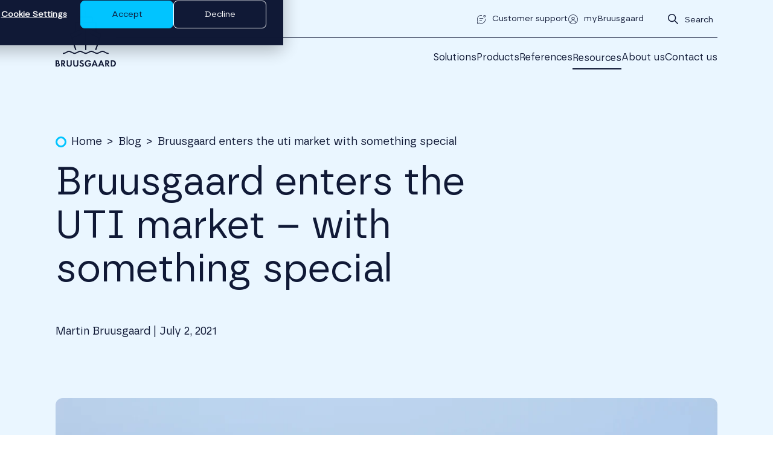

--- FILE ---
content_type: text/html; charset=UTF-8
request_url: https://bruusgaard.no/blog/bruusgaard-enters-the-uti-market-with-something-special
body_size: 14248
content:
<!doctype html><html lang="en"><head>
    <meta charset="utf-8">
    <title>Bruusgaard enters the UTI market – with something special</title>
    <link rel="shortcut icon" href="https://bruusgaard.no/hubfs/cropped-Bruusgaard-Favicon-Circle-32x32.png">
    <meta name="description" content="The renowned safety system supplier now offers a top-level UTI solution, and yes – it features their tried and tested logistics model. ">

   
    
    <meta name="viewport" content="width=device-width, initial-scale=1">

    
    <meta property="og:description" content="The renowned safety system supplier now offers a top-level UTI solution, and yes – it features their tried and tested logistics model. ">
    <meta property="og:title" content="Bruusgaard enters the UTI market – with something special">
    <meta name="twitter:description" content="The renowned safety system supplier now offers a top-level UTI solution, and yes – it features their tried and tested logistics model. ">
    <meta name="twitter:title" content="Bruusgaard enters the UTI market – with something special">

    

    
    <style>
a.cta_button{-moz-box-sizing:content-box !important;-webkit-box-sizing:content-box !important;box-sizing:content-box !important;vertical-align:middle}.hs-breadcrumb-menu{list-style-type:none;margin:0px 0px 0px 0px;padding:0px 0px 0px 0px}.hs-breadcrumb-menu-item{float:left;padding:10px 0px 10px 10px}.hs-breadcrumb-menu-divider:before{content:'›';padding-left:10px}.hs-featured-image-link{border:0}.hs-featured-image{float:right;margin:0 0 20px 20px;max-width:50%}@media (max-width: 568px){.hs-featured-image{float:none;margin:0;width:100%;max-width:100%}}.hs-screen-reader-text{clip:rect(1px, 1px, 1px, 1px);height:1px;overflow:hidden;position:absolute !important;width:1px}
</style>

<link rel="stylesheet" href="https://bruusgaard.no/hubfs/hub_generated/template_assets/1/177495158652/1766397297520/template_main.min.css">
<link rel="stylesheet" href="https://bruusgaard.no/hubfs/hub_generated/module_assets/1/177594436418/1742659995599/module_header-top-nav.min.css">
<link rel="stylesheet" href="https://bruusgaard.no/hubfs/hub_generated/module_assets/1/177505787223/1742659994191/module_header-search.min.css">

    <style>
      #hs_cos_wrapper_module_17254502048533 .hs-search-field__bar>form {}

#hs_cos_wrapper_module_17254502048533 .hs-search-field__bar>form>label {}

#hs_cos_wrapper_module_17254502048533 .hs-search-field__bar>form>.hs-search-field__input {}

#hs_cos_wrapper_module_17254502048533 .hs-search-field__button {}

#hs_cos_wrapper_module_17254502048533 .hs-search-field__button:hover,
#hs_cos_wrapper_module_17254502048533 .hs-search-field__button:focus {}

#hs_cos_wrapper_module_17254502048533 .hs-search-field__button:active {}

#hs_cos_wrapper_module_17254502048533 .hs-search-field--open .hs-search-field__suggestions {}

#hs_cos_wrapper_module_17254502048533 .hs-search-field--open .hs-search-field__suggestions a {}

#hs_cos_wrapper_module_17254502048533 .hs-search-field--open .hs-search-field__suggestions a:hover {}

    </style>
    
<link rel="stylesheet" href="https://bruusgaard.no/hubfs/hub_generated/module_assets/1/177494332454/1740894574213/module_menu.min.css">
<link rel="stylesheet" href="https://bruusgaard.no/hubfs/hub_generated/module_assets/1/177494331481/1742659960068/module_navigation.min.css">
<link rel="stylesheet" href="https://bruusgaard.no/hubfs/hub_generated/template_assets/1/177495158654/1766397298895/template_blog-post.min.css">
<link rel="stylesheet" href="https://bruusgaard.no/hubfs/hub_generated/template_assets/1/177495158651/1766397294007/template_blog-post-overrides.min.css">
<link rel="stylesheet" href="https://bruusgaard.no/hubfs/hub_generated/module_assets/1/178522044939/1761728389698/module_hero-blog.min.css">

<style>
</style>

<link rel="stylesheet" href="https://bruusgaard.no/hubfs/hub_generated/module_assets/1/178603237495/1742660015704/module_blog-author.min.css">
<link rel="stylesheet" href="https://bruusgaard.no/hubfs/hub_generated/module_assets/1/178604525668/1742660016676/module_newsletter-form.min.css">
<link rel="stylesheet" href="https://bruusgaard.no/hubfs/hub_generated/module_assets/1/177495158559/1742659975856/module_blog-feed.min.css">

<style>
  .blog-feed-wrapper-module_17265598997393 {
    
      background-color: #ffffff;
    
  }
</style>

<link rel="stylesheet" href="https://bruusgaard.no/hubfs/hub_generated/module_assets/1/178528845217/1742660013703/module_newsletter-banner.min.css">

  <style>
    .newsletter-banner-module_17264891883232 {
      background-image: url(https://bruusgaard.no/hs-fs/hubfs/Easy%20Tech%20Partners%20assets/Group%202950.png?width=2500&name=Group%202950.png)
    }
  </style>
  
<link rel="stylesheet" href="https://bruusgaard.no/hubfs/hub_generated/module_assets/1/177494331485/1762158653237/module_partners-banner.min.css">
<link rel="stylesheet" href="https://bruusgaard.no/hubfs/hub_generated/module_assets/1/177494332441/1742659969242/module_footer-menu.min.css">
<link rel="stylesheet" href="https://bruusgaard.no/hubfs/hub_generated/module_assets/1/177496865093/1742659990305/module_footer-acreditations.min.css">
    <script type="application/ld+json">
{
  "mainEntityOfPage" : {
    "@type" : "WebPage",
    "@id" : "https://bruusgaard.no/blog/bruusgaard-enters-the-uti-market-with-something-special"
  },
  "author" : {
    "name" : "Martin Bruusgaard",
    "url" : "https://bruusgaard.no/blog/author/martin-bruusgaard",
    "@type" : "Person"
  },
  "headline" : "Bruusgaard enters the UTI market – with something special",
  "datePublished" : "2021-07-02T14:12:52.000Z",
  "dateModified" : "2022-01-03T10:23:10.601Z",
  "publisher" : {
    "name" : "Martin Bruusgaard AS",
    "logo" : {
      "url" : "https://bruusgaard.no/hubfs/Group%2027.svg",
      "@type" : "ImageObject"
    },
    "@type" : "Organization"
  },
  "@context" : "https://schema.org",
  "@type" : "BlogPosting",
  "image" : [ "https://bruusgaard.no/hubfs/oil%20tanker.jpg" ]
}
</script>


    <script data-search_input-config="config_module_17254502048533" type="application/json">
    {
      "autosuggest_results_message": "Results for \u201C[[search_term]]\u201D",
      "autosuggest_no_results_message": "There are no autosuggest results for \u201C[[search_term]]\u201D",
      "sr_empty_search_field_message": "There are no suggestions because the search field is empty.",
      "sr_autosuggest_results_message": "There are currently [[number_of_results]] auto-suggested results for [[search_term]]. Navigate to the results list by pressing the down arrow key, or press return to search for all results.",
      "sr_search_field_aria_label": "This is a search field with an auto-suggest feature attached.",
      "sr_search_button_aria_label": "Search"
    }
    </script>
    
<script type="application/ld+json">
{"@context":"https://schema.org","@type":"VideoObject","contentUrl":"https://7066836.fs1.hubspotusercontent-na1.net/hubfs/7066836/UTI_demo_captions_v2.mp4","dateModified":"2025-09-09T04:56:54.068Z","duration":"PT1M58.661S","height":1080,"name":"UTI Calibration System - Demo with Erik Helland Berntsen","thumbnailUrl":"https://7066836.fs1.hubspotusercontent-na1.net/hubfs/7066836/UTI_demo_captions_v2.mp4/medium.jpg?t=1653739549005","uploadDate":"2021-06-11T07:44:25.150Z","width":1920}</script>


    
<!--  Added by GoogleAnalytics4 integration -->
<script>
var _hsp = window._hsp = window._hsp || [];
window.dataLayer = window.dataLayer || [];
function gtag(){dataLayer.push(arguments);}

var useGoogleConsentModeV2 = true;
var waitForUpdateMillis = 1000;


if (!window._hsGoogleConsentRunOnce) {
  window._hsGoogleConsentRunOnce = true;

  gtag('consent', 'default', {
    'ad_storage': 'denied',
    'analytics_storage': 'denied',
    'ad_user_data': 'denied',
    'ad_personalization': 'denied',
    'wait_for_update': waitForUpdateMillis
  });

  if (useGoogleConsentModeV2) {
    _hsp.push(['useGoogleConsentModeV2'])
  } else {
    _hsp.push(['addPrivacyConsentListener', function(consent){
      var hasAnalyticsConsent = consent && (consent.allowed || (consent.categories && consent.categories.analytics));
      var hasAdsConsent = consent && (consent.allowed || (consent.categories && consent.categories.advertisement));

      gtag('consent', 'update', {
        'ad_storage': hasAdsConsent ? 'granted' : 'denied',
        'analytics_storage': hasAnalyticsConsent ? 'granted' : 'denied',
        'ad_user_data': hasAdsConsent ? 'granted' : 'denied',
        'ad_personalization': hasAdsConsent ? 'granted' : 'denied'
      });
    }]);
  }
}

gtag('js', new Date());
gtag('set', 'developer_id.dZTQ1Zm', true);
gtag('config', 'G-269769773');
</script>
<script async src="https://www.googletagmanager.com/gtag/js?id=G-269769773"></script>

<!-- /Added by GoogleAnalytics4 integration -->

<!--  Added by GoogleTagManager integration -->
<script>
var _hsp = window._hsp = window._hsp || [];
window.dataLayer = window.dataLayer || [];
function gtag(){dataLayer.push(arguments);}

var useGoogleConsentModeV2 = true;
var waitForUpdateMillis = 1000;



var hsLoadGtm = function loadGtm() {
    if(window._hsGtmLoadOnce) {
      return;
    }

    if (useGoogleConsentModeV2) {

      gtag('set','developer_id.dZTQ1Zm',true);

      gtag('consent', 'default', {
      'ad_storage': 'denied',
      'analytics_storage': 'denied',
      'ad_user_data': 'denied',
      'ad_personalization': 'denied',
      'wait_for_update': waitForUpdateMillis
      });

      _hsp.push(['useGoogleConsentModeV2'])
    }

    (function(w,d,s,l,i){w[l]=w[l]||[];w[l].push({'gtm.start':
    new Date().getTime(),event:'gtm.js'});var f=d.getElementsByTagName(s)[0],
    j=d.createElement(s),dl=l!='dataLayer'?'&l='+l:'';j.async=true;j.src=
    'https://www.googletagmanager.com/gtm.js?id='+i+dl;f.parentNode.insertBefore(j,f);
    })(window,document,'script','dataLayer','GTM-T652D6F');

    window._hsGtmLoadOnce = true;
};

_hsp.push(['addPrivacyConsentListener', function(consent){
  if(consent.allowed || (consent.categories && consent.categories.analytics)){
    hsLoadGtm();
  }
}]);

</script>

<!-- /Added by GoogleTagManager integration -->


<link rel="preconnect" href="https://7066836.fs1.hubspotusercontent-na1.net" crossorigin>
<link rel="preconnect" href="https://fonts.googleapis.com" crossorigin>

<!-- Preconnects (helps the browser start handshake early) -->
<link rel="preconnect" href="https://www.googletagmanager.com" crossorigin>
<link rel="preconnect" href="https://connect.facebook.net" crossorigin>

<!-- Defer tracking scripts until after first paint -->
<script defer src="https://www.googletagmanager.com/gtag/js?id=AW-622884136"></script>
<script>
window.dataLayer = window.dataLayer || [];
function gtag(){dataLayer.push(arguments);}
window.addEventListener('load', function() {
  gtag('js', new Date());
  gtag('config', 'AW-622884136');
});
</script>

<!-- Facebook Pixel (delayed until after load) -->
<script>
window.addEventListener('load', function() {
  !function(f,b,e,v,n,t,s){
    if(f.fbq)return;
    n=f.fbq=function(){n.callMethod?
      n.callMethod.apply(n,arguments):n.queue.push(arguments)};
    if(!f._fbq)f._fbq=n;n.push=n;n.loaded=!0;n.version='2.0';
    n.queue=[];t=b.createElement(e);t.async=!0;
    t.src=v;s=b.getElementsByTagName(e)[0];
    s.parentNode.insertBefore(t,s);
  }(window,document,'script','https://connect.facebook.net/en_US/fbevents.js');
  fbq('init','3176122782481726');
  fbq('track','PageView');
});
</script>
<noscript>
  &lt;img  height="1" width="1" style="display:none" src="https://www.facebook.com/tr?id=3176122782481726&amp;amp;ev=PageView&amp;amp;noscript=1"&gt;
</noscript>



<!-- End Facebook Pixel Code -->
<style>#checkdv_1 { display: none !important; }</style>
       <script>
      (function() {
        function addOverlay() {
          if (!document.querySelector('.custom-overlay')) {
            var overlay = document.createElement('div');
            overlay.className = 'custom-overlay';
            overlay.style.position = 'fixed';
            overlay.style.top = '0';
            overlay.style.left = '0';
            overlay.style.width = '100%';
            overlay.style.height = '100%';
            overlay.style.background = 'rgba(0, 0, 0, 0.5)';
            overlay.style.zIndex = '998'; // Ensure it's right below the cookie banner
            overlay.style.pointerEvents = 'none'; // Allow clicks to pass through
            overlay.style.opacity = '0'; // Initial opacity
            overlay.style.transition = 'opacity 0.5s'; // Transition for fade-in effect
            document.body.appendChild(overlay);
            document.body.style.overflow = 'hidden'; // Disable scrolling

            setTimeout(function() {
              overlay.style.opacity = '1';
            }, 10);
          }
        }

        function removeOverlay() {
          var overlay = document.querySelector('.custom-overlay');
          if (overlay) {
            overlay.style.opacity = '0';
            overlay.style.transition = 'opacity 0.5s';

            setTimeout(function() {
              if (overlay && overlay.parentNode) {
                overlay.parentNode.removeChild(overlay);
                document.body.style.overflow = '';
              }
            }, 500);
          }
        }

        document.addEventListener('DOMContentLoaded', function() {
          setTimeout(function() {
            var cookieBanner = document.getElementById('hs-eu-cookie-confirmation');
            if (cookieBanner && window.getComputedStyle(cookieBanner).display !== 'none') {
              addOverlay();
            }

            var manageCookiesButton = document.getElementById('hs_show_banner_button');
            if (manageCookiesButton) {
              manageCookiesButton.onclick = function() {
                var _hsp = window._hsp = window._hsp || [];
                _hsp.push(['showBanner']);
                addOverlay();
              };
            }

            document.addEventListener('click', function(event) {
              if (cookieBanner && window.getComputedStyle(cookieBanner).display === 'none') {
                removeOverlay();
              }
            });
          }, 500);
        });
      })();
    </script>

<script type="text/javascript">
    (function(c,l,a,r,i,t,y){
        c[a]=c[a]||function(){(c[a].q=c[a].q||[]).push(arguments)};
        t=l.createElement(r);t.async=1;t.src="https://www.clarity.ms/tag/"+i;
        y=l.getElementsByTagName(r)[0];y.parentNode.insertBefore(t,y);
    })(window, document, "clarity", "script", "v1rkuwhd2m");
</script>

<link rel="amphtml" href="https://bruusgaard.no/blog/bruusgaard-enters-the-uti-market-with-something-special?hs_amp=true">

<meta property="og:image" content="https://bruusgaard.no/hubfs/oil%20tanker.jpg">
<meta property="og:image:width" content="1254">
<meta property="og:image:height" content="836">
<meta property="og:image:alt" content="Bruusgaard enters the UTI market – with something special">
<meta name="twitter:image" content="https://bruusgaard.no/hubfs/oil%20tanker.jpg">
<meta name="twitter:image:alt" content="Bruusgaard enters the UTI market – with something special">

<meta property="og:url" content="https://bruusgaard.no/blog/bruusgaard-enters-the-uti-market-with-something-special">
<meta name="twitter:card" content="summary_large_image">

<link rel="canonical" href="https://bruusgaard.no/blog/bruusgaard-enters-the-uti-market-with-something-special">

<meta property="og:type" content="article">
<link rel="alternate" type="application/rss+xml" href="https://bruusgaard.no/blog/rss.xml">
<meta name="twitter:domain" content="bruusgaard.no">
<script src="//platform.linkedin.com/in.js" type="text/javascript">
    lang: en_US
</script>

<meta http-equiv="content-language" content="en">






<meta name="generator" content="HubSpot"></head>
<body>
<!--  Added by GoogleTagManager integration -->
<noscript><iframe src="https://www.googletagmanager.com/ns.html?id=GTM-T652D6F" height="0" width="0" style="display:none;visibility:hidden"></iframe></noscript>

<!-- /Added by GoogleTagManager integration -->

<div class="body-wrapper   hs-content-id-49704267044 hs-blog-post hs-blog-id-27203008186">

    


    
    <div data-global-resource-path="Bruusgaard_September_2024_Theme/templates/partials/header.html">
<header class="header">

    <div class="container-fluid content-wrapper">
<div class="row-fluid-wrapper">
<div class="row-fluid">
<div class="span12 widget-span widget-type-cell " style="" data-widget-type="cell" data-x="0" data-w="12">

</div><!--end widget-span -->
</div>
</div>
</div>

    

    <div class="header__container">

        
        <div class="header__left__column__container">
            <div class="header__logo header__logo--main">
                <span id="hs_cos_wrapper_site_logo_hs_logo_widget" class="hs_cos_wrapper hs_cos_wrapper_widget hs_cos_wrapper_type_logo" style="" data-hs-cos-general-type="widget" data-hs-cos-type="logo">
                    <a href="https://bruusgaard.no/" id="hs-link-site_logo_hs_logo_widget" style="border-width:0px;border:0px;" aria-label="Redirect to homepage">
                        <img src="https://bruusgaard.no/hubfs/Easy%20Tech%20Partners%20assets/Group%202960.svg" class="hs-image-widget" height="91" style="height: auto;width:100px;border-width:0px;border:0px;" width="140" alt="" title="" loading="eager">
                        <img src="https://bruusgaard.no/hubfs/Easy%20Tech%20Partners%20assets/Group%202972.svg" class="hs-image-widget dark" height="91" style="height: auto;width:100px;border-width:0px;border:0px;" width="140" alt="" title="" loading="eager">
                    </a>
                </span>
            </div>
        </div>

        
        <div class="header__right__column__container">
            <div class="header__navigation__container">
                <div class="header__row-2 top">
                    <div id="hs_cos_wrapper_module_17255306449981" class="hs_cos_wrapper hs_cos_wrapper_widget hs_cos_wrapper_type_module" style="" data-hs-cos-general-type="widget" data-hs-cos-type="module"><div class="header-top-nav">
  
    <div class="header-top-nav-item">
      <a href="https://bruusgaard.no/customer-support" target="_self">
        <img src="https://bruusgaard.no/hubfs/chat-text-notification.svg" alt="chat-text-notification">
        <img class="dark-icon" src="https://bruusgaard.no/hubfs/Easy%20Tech%20Partners%20assets/chat-text-notification-dark.svg" alt="chat-text-notification-dark">

        Customer support
      </a>
    </div>
  
    <div class="header-top-nav-item">
      <a href="https://bruusgaard.no/mybruusgaard" target="_blank">
        <img src="https://bruusgaard.no/hubfs/user-circle.svg" alt="user-circle">
        <img class="dark-icon" src="https://bruusgaard.no/hubfs/user-circle%20(1).svg" alt="user-circle (1)">

        myBruusgaard
      </a>
    </div>
  
</div></div>

                    <div class="header__search__container">
                    <div class="header__search header--element">
                        <div id="hs_cos_wrapper_module_17254502048533" class="hs_cos_wrapper hs_cos_wrapper_widget hs_cos_wrapper_type_module" style="" data-hs-cos-general-type="widget" data-hs-cos-type="module">


   
    
    
    
    
    
    
    
    
    
      
    
    
    
    
    
    
    
    
    
    <div class="header-search hs-search-field">
        <div class="hs-search-field__bar hs-search-field__bar--button-  ">
          <form data-hs-do-not-collect="true" class="hs-search-field__form" action="/hs-search-results">
    
            <label class="hs-search-field__label show-for-sr" for="module_17254502048533-input">This is a search field with an auto-suggest feature attached.</label>
    
            <input role="combobox" aria-expanded="false" aria-controls="autocomplete-results" aria-label="This is a search field with an auto-suggest feature attached." type="search" class="hs-search-field__input" id="module_17254502048533-input" name="q" autocomplete="off" aria-autocomplete="list" placeholder="Search">
    
            
              <input type="hidden" name="type" value="SITE_PAGE">
            
            
            
              <input type="hidden" name="type" value="BLOG_POST">
              <input type="hidden" name="type" value="LISTING_PAGE">
            
            
            
    
            
            <div class="hs-search-field__suggestions-container ">
              <ul id="autocomplete-results" role="listbox" aria-label="term" class="hs-search-field__suggestions">
                
                  <li role="option" tabindex="-1" aria-posinset="1" aria-setsize="0" class="results-for show-for-sr">There are no suggestions because the search field is empty.</li>
                
              </ul>
            </div>
          </form>
        </div>
        <div id="sr-messenger" class="hs-search-sr-message-container show-for-sr" role="status" aria-live="polite" aria-atomic="true">
        </div>
    </div>
    
    </div>
                    </div>
                </div>
                </div>
                <div class="header__row-2">
                    <div id="hs_cos_wrapper_navigation-primary" class="hs_cos_wrapper hs_cos_wrapper_widget hs_cos_wrapper_type_module" style="" data-hs-cos-general-type="widget" data-hs-cos-type="module">


<nav class="navbar container">
  <div class="navbar-inner">
    <div class="burger" id="burger">
      <span class="burger-line"></span>
      <span class="burger-line"></span>
      <span class="burger-line"></span>
    </div>
  </div>
  <div class="navbar-block" id="menu">
    <ul class="menu">
      
        <li class="menu-item menu-dropdown">
          
            <div class="menu-item-link-container">
              
                <a href="https://bruusgaard.no/solutions" class="menu-link menu-dropdown-toggle" target="_self">
                  Solution 
                </a>
              
              <div class="arrow-container">
                <span class="arrow"><span></span><span></span></span>
              </div>
            </div>
            
            <div class="menu-dropdown-content">
              <div class="menu-dropdown-column">
                <div class="menu-dropdown-group">
                  <ul class="menu-dropdown-items">
                    
                      <li><a href="https://bruusgaard.no/solutions" class="menu-dropdown-link">All solutions</a></li>
                      
                      
                    
                      <li><a href="https://bruusgaard.no/gas-detection" class="menu-dropdown-link">Gas detection</a></li>
                      
                      
                    
                      <li><a href="https://bruusgaard.no/uti-measurement" class="menu-dropdown-link">UTI Measurement</a></li>
                      
                      
                    
                      <li><a href="https://bruusgaard.no/water-analysis" class="menu-dropdown-link">Water Analysis</a></li>
                      
                      
                    
                      <li><a href="https://bruusgaard.no/temperature-and-pressure-testing" class="menu-dropdown-link">Temperature and Pressure Testing</a></li>
                      
                      
                    
                      <li><a href="https://bruusgaard.no/calibration-gases" class="menu-dropdown-link">Calibration gases</a></li>
                      
                      
                    
                  </ul>
                </div>
              </div>
            </div>
          
        </li>
      
        <li class="menu-item menu-dropdown">
          
            <div class="menu-item-link-container">
              
                <a href="https://bruusgaard.no/products" class="menu-link menu-dropdown-toggle" target="_self">
                  Products 
                </a>
              
              <div class="arrow-container">
                <span class="arrow"><span></span><span></span></span>
              </div>
            </div>
            
            <div class="menu-dropdown-content">
              <div class="menu-dropdown-column">
                <div class="menu-dropdown-group">
                  <ul class="menu-dropdown-items">
                    
                      <li><a href="https://bruusgaard.no/products/tag/gas-detection" class="menu-dropdown-link">Gas detection</a></li>
                      
                      
                    
                      <li><a href="https://bruusgaard.no/products/tag/water-analysis" class="menu-dropdown-link">Water Analysis</a></li>
                      
                      
                    
                      <li><a href="https://bruusgaard.no/products/tag/calibration-gases" class="menu-dropdown-link">Calibration gases</a></li>
                      
                      
                    
                      <li><a href="https://bruusgaard.no/products/tag/intoximeters" class="menu-dropdown-link">Intoximeters</a></li>
                      
                      
                    
                      <li><a href="https://bruusgaard.no/products/tag/accessories-spares" class="menu-dropdown-link">Accessories &amp; Spares</a></li>
                      
                      
                    
                  </ul>
                </div>
              </div>
            </div>
          
        </li>
      
        <li class="menu-item ">
          
            <a href="https://bruusgaard.no/references" class="menu-link" target="_self">
              References 
            </a>
          
        </li>
      
        <li class="menu-item menu-dropdown">
          
            <div class="menu-item-link-container">
              
                <a href="https://bruusgaard.no/resources" class="menu-link menu-dropdown-toggle" target="_self">
                  Resources 
                </a>
              
              <div class="arrow-container">
                <span class="arrow"><span></span><span></span></span>
              </div>
            </div>
            
            <div class="menu-dropdown-content">
              <div class="menu-dropdown-column">
                <div class="menu-dropdown-group">
                  <ul class="menu-dropdown-items">
                    
                      <li><a href="https://bruusgaard.no/blog" class="menu-dropdown-link">Articles</a></li>
                      
                      
                    
                      <li><a href="https://bruusgaard.no/resources#webinars" class="menu-dropdown-link">Webinars</a></li>
                      
                      
                    
                      <li><a href="https://bruusgaard.no/resources#Concept-sheets" class="menu-dropdown-link">Concept sheets</a></li>
                      
                      
                    
                      <li><a href="https://bruusgaard.no/resources#Glossaries" class="menu-dropdown-link">Glossaries</a></li>
                      
                      
                    
                  </ul>
                </div>
              </div>
            </div>
          
        </li>
      
        <li class="menu-item ">
          
            <a href="https://bruusgaard.no/about-us" class="menu-link" target="_self">
              About us 
            </a>
          
        </li>
      
        <li class="menu-item ">
          
            <a href="https://bruusgaard.no/contact-us" class="menu-link" target="_self">
              Contact us 
            </a>
          
        </li>
      
        <li class="menu-item ">
          
            <a href="https://bruusgaard.no/customer-support" class="menu-link" target="_self">
              Customer support 
            </a>
          
        </li>
      
    </ul>
  </div>
</nav></div>
                    <div id="hs_cos_wrapper_module_17254474295571" class="hs_cos_wrapper hs_cos_wrapper_widget hs_cos_wrapper_type_module" style="" data-hs-cos-general-type="widget" data-hs-cos-type="module"><nav class="navigation-simple">
  <ul class="navigation-simple-list">
    
      
      
      <li class="navigation-simple-list-item">
        
          <a class="navigation-simple-list-item-link item-link with-submenu" href="https://bruusgaard.no/solutions">
            Solutions
          </a>
        

        
          <div class="sections-container">
            <div class="sections-container-inner">
              
                <div class="nav-section">
                  
                    <h6><span style="color: #ffffff;">The Bruusgaard System</span></h6>
<p><span style="color: #ffffff;"><span>Discover our range of onboard solutions for efficient, safe, and compliant operations.</span></span></p>
                  
                  
                    <a href="https://bruusgaard.no/solutions" class="hs-button">Explore our solutions
                      <svg xmlns="http://www.w3.org/2000/svg" width="22.628" height="22.628" viewbox="0 0 22.628 22.628">
                        <g id="arrow-down-left" transform="translate(627.911 4207.992) rotate(-135)">
                          <rect id="Frame" width="15" height="15" transform="translate(3396 2524)" fill="#101936" stroke="#101936" stroke-width="1" opacity="0" />
                          <path id="arrow-down-left-2" data-name="arrow-down-left" d="M3409.159,2530.033l-7.592,7.591h5.5a.312.312,0,1,1,0,.625h-6.25a.311.311,0,0,1-.288-.193.3.3,0,0,1-.024-.119v-6.25a.313.313,0,1,1,.625,0v5.5l7.591-7.592a.313.313,0,0,1,.443.442Z" transform="translate(-1.687 -2.062)" fill="#101936" stroke="#101936" stroke-width="1" />
                        </g>
                      </svg>
                    </a>
                  

                  
                </div>
              
                <div class="nav-section">
                  
                  

                  
                    <ul class="navigation-simple-submenu">
                      <div class="container">
                        
                          <li class="navigation-simple-submenu-item">
                            <a href="https://bruusgaard.no/gas-detection">
                              <img src="https://bruusgaard.no/hubfs/fire.svg">
                              Gas Detection
                              <svg xmlns="http://www.w3.org/2000/svg" width="22.628" height="22.628" viewbox="0 0 22.628 22.628">
                                <g id="arrow-down-left" transform="translate(627.911 4207.992) rotate(-135)">
                                  <rect id="Frame" width="15" height="15" transform="translate(3396 2524)" fill="#FFFFFF" stroke="#FFFFFF" stroke-width="1" opacity="0" />
                                  <path id="arrow-down-left-2" data-name="arrow-down-left" d="M3409.159,2530.033l-7.592,7.591h5.5a.312.312,0,1,1,0,.625h-6.25a.311.311,0,0,1-.288-.193.3.3,0,0,1-.024-.119v-6.25a.313.313,0,1,1,.625,0v5.5l7.591-7.592a.313.313,0,0,1,.443.442Z" transform="translate(-1.687 -2.062)" fill="#FFFFFF" stroke="#FFFFFF" stroke-width="1" />
                                </g>
                              </svg>
                            </a>
                          </li>
                        
                          <li class="navigation-simple-submenu-item">
                            <a href="https://bruusgaard.no/water-analysis">
                              <img src="https://bruusgaard.no/hubfs/test-tube-alt%20(2).svg">
                              Water Analysis
                              <svg xmlns="http://www.w3.org/2000/svg" width="22.628" height="22.628" viewbox="0 0 22.628 22.628">
                                <g id="arrow-down-left" transform="translate(627.911 4207.992) rotate(-135)">
                                  <rect id="Frame" width="15" height="15" transform="translate(3396 2524)" fill="#FFFFFF" stroke="#FFFFFF" stroke-width="1" opacity="0" />
                                  <path id="arrow-down-left-2" data-name="arrow-down-left" d="M3409.159,2530.033l-7.592,7.591h5.5a.312.312,0,1,1,0,.625h-6.25a.311.311,0,0,1-.288-.193.3.3,0,0,1-.024-.119v-6.25a.313.313,0,1,1,.625,0v5.5l7.591-7.592a.313.313,0,0,1,.443.442Z" transform="translate(-1.687 -2.062)" fill="#FFFFFF" stroke="#FFFFFF" stroke-width="1" />
                                </g>
                              </svg>
                            </a>
                          </li>
                        
                          <li class="navigation-simple-submenu-item">
                            <a href="https://bruusgaard.no/uti-measurement">
                              <img src="https://bruusgaard.no/hubfs/nut%20(4).svg">
                              UTI Measurement
                              <svg xmlns="http://www.w3.org/2000/svg" width="22.628" height="22.628" viewbox="0 0 22.628 22.628">
                                <g id="arrow-down-left" transform="translate(627.911 4207.992) rotate(-135)">
                                  <rect id="Frame" width="15" height="15" transform="translate(3396 2524)" fill="#FFFFFF" stroke="#FFFFFF" stroke-width="1" opacity="0" />
                                  <path id="arrow-down-left-2" data-name="arrow-down-left" d="M3409.159,2530.033l-7.592,7.591h5.5a.312.312,0,1,1,0,.625h-6.25a.311.311,0,0,1-.288-.193.3.3,0,0,1-.024-.119v-6.25a.313.313,0,1,1,.625,0v5.5l7.591-7.592a.313.313,0,0,1,.443.442Z" transform="translate(-1.687 -2.062)" fill="#FFFFFF" stroke="#FFFFFF" stroke-width="1" />
                                </g>
                              </svg>
                            </a>
                          </li>
                        
                          <li class="navigation-simple-submenu-item">
                            <a href="https://bruusgaard.no/temperature-and-pressure-testing">
                              <img src="https://bruusgaard.no/hubfs/thermometer%20(2).svg">
                              Temperature &amp; Pressure Testing 
                              <svg xmlns="http://www.w3.org/2000/svg" width="22.628" height="22.628" viewbox="0 0 22.628 22.628">
                                <g id="arrow-down-left" transform="translate(627.911 4207.992) rotate(-135)">
                                  <rect id="Frame" width="15" height="15" transform="translate(3396 2524)" fill="#FFFFFF" stroke="#FFFFFF" stroke-width="1" opacity="0" />
                                  <path id="arrow-down-left-2" data-name="arrow-down-left" d="M3409.159,2530.033l-7.592,7.591h5.5a.312.312,0,1,1,0,.625h-6.25a.311.311,0,0,1-.288-.193.3.3,0,0,1-.024-.119v-6.25a.313.313,0,1,1,.625,0v5.5l7.591-7.592a.313.313,0,0,1,.443.442Z" transform="translate(-1.687 -2.062)" fill="#FFFFFF" stroke="#FFFFFF" stroke-width="1" />
                                </g>
                              </svg>
                            </a>
                          </li>
                        
                          <li class="navigation-simple-submenu-item">
                            <a href="https://bruusgaard.no/calibration-gases">
                              <img src="https://bruusgaard.no/hubfs/radar%20(2).svg">
                              Calibration Gases
                              <svg xmlns="http://www.w3.org/2000/svg" width="22.628" height="22.628" viewbox="0 0 22.628 22.628">
                                <g id="arrow-down-left" transform="translate(627.911 4207.992) rotate(-135)">
                                  <rect id="Frame" width="15" height="15" transform="translate(3396 2524)" fill="#FFFFFF" stroke="#FFFFFF" stroke-width="1" opacity="0" />
                                  <path id="arrow-down-left-2" data-name="arrow-down-left" d="M3409.159,2530.033l-7.592,7.591h5.5a.312.312,0,1,1,0,.625h-6.25a.311.311,0,0,1-.288-.193.3.3,0,0,1-.024-.119v-6.25a.313.313,0,1,1,.625,0v5.5l7.591-7.592a.313.313,0,0,1,.443.442Z" transform="translate(-1.687 -2.062)" fill="#FFFFFF" stroke="#FFFFFF" stroke-width="1" />
                                </g>
                              </svg>
                            </a>
                          </li>
                        
                          <li class="navigation-simple-submenu-item">
                            <a href="https://bruusgaard.no/compressed-breathing-air-testing">
                              <img src="https://bruusgaard.no/hubfs/breathing-air-light.svg">
                              Compressed Breathing Air Testing
                              <svg xmlns="http://www.w3.org/2000/svg" width="22.628" height="22.628" viewbox="0 0 22.628 22.628">
                                <g id="arrow-down-left" transform="translate(627.911 4207.992) rotate(-135)">
                                  <rect id="Frame" width="15" height="15" transform="translate(3396 2524)" fill="#FFFFFF" stroke="#FFFFFF" stroke-width="1" opacity="0" />
                                  <path id="arrow-down-left-2" data-name="arrow-down-left" d="M3409.159,2530.033l-7.592,7.591h5.5a.312.312,0,1,1,0,.625h-6.25a.311.311,0,0,1-.288-.193.3.3,0,0,1-.024-.119v-6.25a.313.313,0,1,1,.625,0v5.5l7.591-7.592a.313.313,0,0,1,.443.442Z" transform="translate(-1.687 -2.062)" fill="#FFFFFF" stroke="#FFFFFF" stroke-width="1" />
                                </g>
                              </svg>
                            </a>
                          </li>
                        
                      </div>
                    </ul>
                  
                </div>
              
              </div>
          </div>
        
      </li>
      
      
      
      <li class="navigation-simple-list-item">
        
          <a class="navigation-simple-list-item-link item-link with-submenu" href="https://bruusgaard.no/products">
            Products
          </a>
        

        
          <div class="sections-container">
            <div class="sections-container-inner">
              
                <div class="nav-section">
                  
                  

                  
                    <ul class="navigation-simple-submenu">
                      <div class="container">
                        
                          <li class="navigation-simple-submenu-item">
                            <a href="https://bruusgaard.no/products/tag/gas-detection">
                              <img src="https://bruusgaard.no/hubfs/fire.svg">
                              Gas Detection
                              <svg xmlns="http://www.w3.org/2000/svg" width="22.628" height="22.628" viewbox="0 0 22.628 22.628">
                                <g id="arrow-down-left" transform="translate(627.911 4207.992) rotate(-135)">
                                  <rect id="Frame" width="15" height="15" transform="translate(3396 2524)" fill="#FFFFFF" stroke="#FFFFFF" stroke-width="1" opacity="0" />
                                  <path id="arrow-down-left-2" data-name="arrow-down-left" d="M3409.159,2530.033l-7.592,7.591h5.5a.312.312,0,1,1,0,.625h-6.25a.311.311,0,0,1-.288-.193.3.3,0,0,1-.024-.119v-6.25a.313.313,0,1,1,.625,0v5.5l7.591-7.592a.313.313,0,0,1,.443.442Z" transform="translate(-1.687 -2.062)" fill="#FFFFFF" stroke="#FFFFFF" stroke-width="1" />
                                </g>
                              </svg>
                            </a>
                          </li>
                        
                          <li class="navigation-simple-submenu-item">
                            <a href="https://bruusgaard.no/products/tag/water-analysis">
                              <img src="https://bruusgaard.no/hubfs/test-tube-alt.svg">
                              Water Analysis
                              <svg xmlns="http://www.w3.org/2000/svg" width="22.628" height="22.628" viewbox="0 0 22.628 22.628">
                                <g id="arrow-down-left" transform="translate(627.911 4207.992) rotate(-135)">
                                  <rect id="Frame" width="15" height="15" transform="translate(3396 2524)" fill="#FFFFFF" stroke="#FFFFFF" stroke-width="1" opacity="0" />
                                  <path id="arrow-down-left-2" data-name="arrow-down-left" d="M3409.159,2530.033l-7.592,7.591h5.5a.312.312,0,1,1,0,.625h-6.25a.311.311,0,0,1-.288-.193.3.3,0,0,1-.024-.119v-6.25a.313.313,0,1,1,.625,0v5.5l7.591-7.592a.313.313,0,0,1,.443.442Z" transform="translate(-1.687 -2.062)" fill="#FFFFFF" stroke="#FFFFFF" stroke-width="1" />
                                </g>
                              </svg>
                            </a>
                          </li>
                        
                          <li class="navigation-simple-submenu-item">
                            <a href="https://bruusgaard.no/products/tag/calibration-gases">
                              <img src="https://bruusgaard.no/hubfs/radar.svg">
                              Calibration Gases
                              <svg xmlns="http://www.w3.org/2000/svg" width="22.628" height="22.628" viewbox="0 0 22.628 22.628">
                                <g id="arrow-down-left" transform="translate(627.911 4207.992) rotate(-135)">
                                  <rect id="Frame" width="15" height="15" transform="translate(3396 2524)" fill="#FFFFFF" stroke="#FFFFFF" stroke-width="1" opacity="0" />
                                  <path id="arrow-down-left-2" data-name="arrow-down-left" d="M3409.159,2530.033l-7.592,7.591h5.5a.312.312,0,1,1,0,.625h-6.25a.311.311,0,0,1-.288-.193.3.3,0,0,1-.024-.119v-6.25a.313.313,0,1,1,.625,0v5.5l7.591-7.592a.313.313,0,0,1,.443.442Z" transform="translate(-1.687 -2.062)" fill="#FFFFFF" stroke="#FFFFFF" stroke-width="1" />
                                </g>
                              </svg>
                            </a>
                          </li>
                        
                          <li class="navigation-simple-submenu-item">
                            <a href="https://bruusgaard.no/products/tag/intoximeters">
                              <img src="https://bruusgaard.no/hubfs/intoximeter-icon.svg">
                              Intoximeters
                              <svg xmlns="http://www.w3.org/2000/svg" width="22.628" height="22.628" viewbox="0 0 22.628 22.628">
                                <g id="arrow-down-left" transform="translate(627.911 4207.992) rotate(-135)">
                                  <rect id="Frame" width="15" height="15" transform="translate(3396 2524)" fill="#FFFFFF" stroke="#FFFFFF" stroke-width="1" opacity="0" />
                                  <path id="arrow-down-left-2" data-name="arrow-down-left" d="M3409.159,2530.033l-7.592,7.591h5.5a.312.312,0,1,1,0,.625h-6.25a.311.311,0,0,1-.288-.193.3.3,0,0,1-.024-.119v-6.25a.313.313,0,1,1,.625,0v5.5l7.591-7.592a.313.313,0,0,1,.443.442Z" transform="translate(-1.687 -2.062)" fill="#FFFFFF" stroke="#FFFFFF" stroke-width="1" />
                                </g>
                              </svg>
                            </a>
                          </li>
                        
                          <li class="navigation-simple-submenu-item">
                            <a href="https://bruusgaard.no/products/tag/accessories-spares">
                              <img src="https://bruusgaard.no/hubfs/accessories-icon.svg">
                              Accessories &amp; Spares
                              <svg xmlns="http://www.w3.org/2000/svg" width="22.628" height="22.628" viewbox="0 0 22.628 22.628">
                                <g id="arrow-down-left" transform="translate(627.911 4207.992) rotate(-135)">
                                  <rect id="Frame" width="15" height="15" transform="translate(3396 2524)" fill="#FFFFFF" stroke="#FFFFFF" stroke-width="1" opacity="0" />
                                  <path id="arrow-down-left-2" data-name="arrow-down-left" d="M3409.159,2530.033l-7.592,7.591h5.5a.312.312,0,1,1,0,.625h-6.25a.311.311,0,0,1-.288-.193.3.3,0,0,1-.024-.119v-6.25a.313.313,0,1,1,.625,0v5.5l7.591-7.592a.313.313,0,0,1,.443.442Z" transform="translate(-1.687 -2.062)" fill="#FFFFFF" stroke="#FFFFFF" stroke-width="1" />
                                </g>
                              </svg>
                            </a>
                          </li>
                        
                      </div>
                    </ul>
                  
                </div>
              
              </div>
          </div>
        
      </li>
      
      
      
      <li class="navigation-simple-list-item">
        
          <a class="navigation-simple-list-item-link item-link " href="https://bruusgaard.no/references">
            References
          </a>
        

        
      </li>
      
      
      
      <li class="navigation-simple-list-item">
        
          <a class="navigation-simple-list-item-link item-link with-submenu" href="https://bruusgaard.no/resources">
            Resources
          </a>
        

        
          <div class="sections-container">
            <div class="sections-container-inner">
              
                <div class="nav-section">
                  
                  

                  
                    <ul class="navigation-simple-submenu">
                      <div class="container">
                        
                          <li class="navigation-simple-submenu-item">
                            <a href="https://bruusgaard.no/blog">
                              <img src="">
                              Articles
                              <svg xmlns="http://www.w3.org/2000/svg" width="22.628" height="22.628" viewbox="0 0 22.628 22.628">
                                <g id="arrow-down-left" transform="translate(627.911 4207.992) rotate(-135)">
                                  <rect id="Frame" width="15" height="15" transform="translate(3396 2524)" fill="#FFFFFF" stroke="#FFFFFF" stroke-width="1" opacity="0" />
                                  <path id="arrow-down-left-2" data-name="arrow-down-left" d="M3409.159,2530.033l-7.592,7.591h5.5a.312.312,0,1,1,0,.625h-6.25a.311.311,0,0,1-.288-.193.3.3,0,0,1-.024-.119v-6.25a.313.313,0,1,1,.625,0v5.5l7.591-7.592a.313.313,0,0,1,.443.442Z" transform="translate(-1.687 -2.062)" fill="#FFFFFF" stroke="#FFFFFF" stroke-width="1" />
                                </g>
                              </svg>
                            </a>
                          </li>
                        
                          <li class="navigation-simple-submenu-item">
                            <a href="/resources#webinars">
                              <img src="">
                              Webinars
                              <svg xmlns="http://www.w3.org/2000/svg" width="22.628" height="22.628" viewbox="0 0 22.628 22.628">
                                <g id="arrow-down-left" transform="translate(627.911 4207.992) rotate(-135)">
                                  <rect id="Frame" width="15" height="15" transform="translate(3396 2524)" fill="#FFFFFF" stroke="#FFFFFF" stroke-width="1" opacity="0" />
                                  <path id="arrow-down-left-2" data-name="arrow-down-left" d="M3409.159,2530.033l-7.592,7.591h5.5a.312.312,0,1,1,0,.625h-6.25a.311.311,0,0,1-.288-.193.3.3,0,0,1-.024-.119v-6.25a.313.313,0,1,1,.625,0v5.5l7.591-7.592a.313.313,0,0,1,.443.442Z" transform="translate(-1.687 -2.062)" fill="#FFFFFF" stroke="#FFFFFF" stroke-width="1" />
                                </g>
                              </svg>
                            </a>
                          </li>
                        
                          <li class="navigation-simple-submenu-item">
                            <a href="/resources#glossaries">
                              <img src="">
                              Glossaries
                              <svg xmlns="http://www.w3.org/2000/svg" width="22.628" height="22.628" viewbox="0 0 22.628 22.628">
                                <g id="arrow-down-left" transform="translate(627.911 4207.992) rotate(-135)">
                                  <rect id="Frame" width="15" height="15" transform="translate(3396 2524)" fill="#FFFFFF" stroke="#FFFFFF" stroke-width="1" opacity="0" />
                                  <path id="arrow-down-left-2" data-name="arrow-down-left" d="M3409.159,2530.033l-7.592,7.591h5.5a.312.312,0,1,1,0,.625h-6.25a.311.311,0,0,1-.288-.193.3.3,0,0,1-.024-.119v-6.25a.313.313,0,1,1,.625,0v5.5l7.591-7.592a.313.313,0,0,1,.443.442Z" transform="translate(-1.687 -2.062)" fill="#FFFFFF" stroke="#FFFFFF" stroke-width="1" />
                                </g>
                              </svg>
                            </a>
                          </li>
                        
                          <li class="navigation-simple-submenu-item">
                            <a href="/resources#tools">
                              <img src="">
                              Tools
                              <svg xmlns="http://www.w3.org/2000/svg" width="22.628" height="22.628" viewbox="0 0 22.628 22.628">
                                <g id="arrow-down-left" transform="translate(627.911 4207.992) rotate(-135)">
                                  <rect id="Frame" width="15" height="15" transform="translate(3396 2524)" fill="#FFFFFF" stroke="#FFFFFF" stroke-width="1" opacity="0" />
                                  <path id="arrow-down-left-2" data-name="arrow-down-left" d="M3409.159,2530.033l-7.592,7.591h5.5a.312.312,0,1,1,0,.625h-6.25a.311.311,0,0,1-.288-.193.3.3,0,0,1-.024-.119v-6.25a.313.313,0,1,1,.625,0v5.5l7.591-7.592a.313.313,0,0,1,.443.442Z" transform="translate(-1.687 -2.062)" fill="#FFFFFF" stroke="#FFFFFF" stroke-width="1" />
                                </g>
                              </svg>
                            </a>
                          </li>
                        
                          <li class="navigation-simple-submenu-item">
                            <a href="/resources#consept-sheets">
                              <img src="">
                              Concept sheets
                              <svg xmlns="http://www.w3.org/2000/svg" width="22.628" height="22.628" viewbox="0 0 22.628 22.628">
                                <g id="arrow-down-left" transform="translate(627.911 4207.992) rotate(-135)">
                                  <rect id="Frame" width="15" height="15" transform="translate(3396 2524)" fill="#FFFFFF" stroke="#FFFFFF" stroke-width="1" opacity="0" />
                                  <path id="arrow-down-left-2" data-name="arrow-down-left" d="M3409.159,2530.033l-7.592,7.591h5.5a.312.312,0,1,1,0,.625h-6.25a.311.311,0,0,1-.288-.193.3.3,0,0,1-.024-.119v-6.25a.313.313,0,1,1,.625,0v5.5l7.591-7.592a.313.313,0,0,1,.443.442Z" transform="translate(-1.687 -2.062)" fill="#FFFFFF" stroke="#FFFFFF" stroke-width="1" />
                                </g>
                              </svg>
                            </a>
                          </li>
                        
                      </div>
                    </ul>
                  
                </div>
              
              </div>
          </div>
        
      </li>
      
      
      
      <li class="navigation-simple-list-item">
        
          <a class="navigation-simple-list-item-link item-link " href="https://bruusgaard.no/about-us">
            About us
          </a>
        

        
      </li>
      
      
      
      <li class="navigation-simple-list-item">
        
          <a class="navigation-simple-list-item-link item-link " href="https://bruusgaard.no/contact-us">
            Contact us
          </a>
        

        
      </li>
      
  </ul>
</nav></div>

                    

                  <div class="header__close--toggle"></div>
                </div>
            </div>
            <div class="header__language-switcher__container">
                <div class="header__row-1">
                    

                </div>
            </div>
        </div>

    </div>

    

    <div class="container-fluid content-wrapper">
<div class="row-fluid-wrapper">
<div class="row-fluid">
<div class="span12 widget-span widget-type-cell " style="" data-widget-type="cell" data-x="0" data-w="12">

</div><!--end widget-span -->
</div>
</div>
</div>

</header></div>
    





<div id="hs_cos_wrapper_module_17264848502862" class="hs_cos_wrapper hs_cos_wrapper_widget hs_cos_wrapper_type_module" style="" data-hs-cos-general-type="widget" data-hs-cos-type="module"><div class="hero-blog hero-blog-module_17264848502862" id="module_17264848502862">
  <div class="hero-blog-content-wrapper">
    <div class="hero-blog-content-wrapper-inner">
      <div class="texts-container ">        
        <div class="slogan">
          <div class="circle">
          </div>
          
          
          
          
          
          
          
          
          
          
          
          
          
          
          
          
          
          
          
          
          
          

          
          
          
          
          
          

          
          
          
          
          
          

          <div class="breadcrumb">
            <section class="breadcrumb__wrapper">
              
              <a href="https://bruusgaard.no/">
                <span>Home</span>
              </a>
              <meta>

              <span style="margin-left: 4px; margin-right: 4px">&gt;</span>
              
              
              
              
              

              
              

              
              
              
              <a href="https://bruusgaard.no/blog/">
                <span>Blog</span>
              </a>
              <span style="margin-left: 4px; margin-right: 4px">&gt;</span>
              

              
              

              
              

              <span>Bruusgaard enters the uti market with something special</span>

              
              
              
            </section>
          </div>
        </div>

        <h1><span id="hs_cos_wrapper_name" class="hs_cos_wrapper hs_cos_wrapper_meta_field hs_cos_wrapper_type_text" style="" data-hs-cos-general-type="meta_field" data-hs-cos-type="text">Bruusgaard enters the UTI market – with something special</span></h1>

        <p>Martin Bruusgaard | July 2, 2021</p>

        

        

      </div>

      

      
    </div>
  </div>
</div>

</div>

<div class="content-wrapper blog-post-wrapper">
  <div class="blog-post-section">
    <article class="blog-post">
      <div class="blog-post-image-container">
        <img src="https://bruusgaard.no/hs-fs/hubfs/oil%20tanker.jpg?width=1400&amp;name=oil%20tanker.jpg">
      </div>

      <div class="blog-post__body">
        <div class="blog-post__body-content">
          <div class="post_body_content">
            <span id="hs_cos_wrapper_post_body" class="hs_cos_wrapper hs_cos_wrapper_meta_field hs_cos_wrapper_type_rich_text" style="" data-hs-cos-general-type="meta_field" data-hs-cos-type="rich_text"><p><span style="font-weight: bold;">The renowned safety system supplier now offers a top-level UTI solution, and yes – it features their tried and tested logistics model.</span> <!--more--></p>
<p>“The best form of logistics is the one you don’t have to do”, says Mathias Kristoffersen. “It’s why all our solutions—including the UTI—are designed so that you can service and maintain them yourself, on board the vessel.”&nbsp;&nbsp;</p>
<p>Now a Senior Sales Coordinator, Mathias came to Bruusgaard a few years ago, fresh from business school. There, he majored in supply chain and operations management, a much sought-after competency in shipping.<em><img src="https://bruusgaard.no/hs-fs/hubfs/Ansatte/Mathias.png?width=300&amp;name=Mathias.png" alt="Mathias" width="300" loading="lazy" style="width: 300px; float: right; margin: 10px;" srcset="https://bruusgaard.no/hs-fs/hubfs/Ansatte/Mathias.png?width=150&amp;name=Mathias.png 150w, https://bruusgaard.no/hs-fs/hubfs/Ansatte/Mathias.png?width=300&amp;name=Mathias.png 300w, https://bruusgaard.no/hs-fs/hubfs/Ansatte/Mathias.png?width=450&amp;name=Mathias.png 450w, https://bruusgaard.no/hs-fs/hubfs/Ansatte/Mathias.png?width=600&amp;name=Mathias.png 600w, https://bruusgaard.no/hs-fs/hubfs/Ansatte/Mathias.png?width=750&amp;name=Mathias.png 750w, https://bruusgaard.no/hs-fs/hubfs/Ansatte/Mathias.png?width=900&amp;name=Mathias.png 900w" sizes="(max-width: 300px) 100vw, 300px"></em></p>
<p>&nbsp;</p>
<blockquote>
<p style="font-weight: normal;"><em>“The best form of logistics is the one you don’t have to do.”</em></p>
<p style="font-weight: normal; font-size: 18px;"><em><br>Mathias Kristoffersen, Senior Sales Coordinator</em></p>
</blockquote>
<p>&nbsp;</p>
<p>“Shipping is a notoriously challenging industry in terms of logistics. There are myriads of vessels, tight deadlines, complex travel routes and chaotic communication”, he explains.&nbsp;</p>
<p>All the more important to simplify operations. And if there’s one thing Bruusgaard helps you do, it’s just that.&nbsp;</p>
<p style="font-weight: bold;">Read more: <a href="https://info.bruusgaard.no/uti-solution">The cost-cutting UTI solution</a></p>
<p style="font-weight: bold;">&nbsp;</p>
<h2>A UTI solution you can service yourself</h2>
<p>Roar Kristiansen, the experienced Sales Director at Bruusgaard, weighs in: “Bruusgaard is logistics. We help shipowners cut costs by keeping as many tasks as possible on board, and eliminate the need to send equipment ashore for maintenance and calibration. And now we’re bringing the same benefits to the UTI market”, he says.&nbsp;<img src="https://bruusgaard.no/hs-fs/hubfs/Ansatte/Roar.png?width=300&amp;name=Roar.png" alt="Roar" width="300" loading="lazy" style="width: 300px; float: right; margin: 10px;" srcset="https://bruusgaard.no/hs-fs/hubfs/Ansatte/Roar.png?width=150&amp;name=Roar.png 150w, https://bruusgaard.no/hs-fs/hubfs/Ansatte/Roar.png?width=300&amp;name=Roar.png 300w, https://bruusgaard.no/hs-fs/hubfs/Ansatte/Roar.png?width=450&amp;name=Roar.png 450w, https://bruusgaard.no/hs-fs/hubfs/Ansatte/Roar.png?width=600&amp;name=Roar.png 600w, https://bruusgaard.no/hs-fs/hubfs/Ansatte/Roar.png?width=750&amp;name=Roar.png 750w, https://bruusgaard.no/hs-fs/hubfs/Ansatte/Roar.png?width=900&amp;name=Roar.png 900w" sizes="(max-width: 300px) 100vw, 300px"></p>
<p>&nbsp;</p>
<blockquote>
<p style="font-weight: normal;"><em>“We help shipowners cut costs by keeping as many tasks as possible on board.”</em></p>
<p style="font-weight: normal; font-size: 18px;"><em><br>Roar Kristiansen, Sales Director</em></p>
</blockquote>
<p>&nbsp;</p>
<p>&nbsp;</p>
<table>
<tbody>
<tr>
<td style="background-color: #cfe2f3;">
<h3>Did you know?&nbsp;</h3>
<p><span style="font-weight: bold;">UTI</span> is an abbreviation for <span style="font-weight: bold;">Ullage/Interface/Temperature</span>. A UTI device measures ullage, air/oil/water interface levels, and their respective temperatures.&nbsp;</p>
<p><span style="font-weight: bold;">Ullage</span> refers to the gap between the surface of a liquid and the roof of its container/hull. In a bottle of wine, for instance, the ullage is the space between the cork and the wine. In shipping, ullage relates to various kinds of (liquid) cargo.&nbsp;</p>
</td>
</tr>
</tbody>
</table>
<p>&nbsp;</p>
<p>Every ship is required to carry UTI units at all times. Precision measuring of liquid cargo is necessary for safety as well as financial reasons. Thus, the UTI device itself needs to be finely tuned and reliable. Up until now, the common practice has been to send it ashore for third-party servicing on an annual basis, but Bruusgaard realised that some innovation was badly needed.&nbsp;</p>
<p>“The equipment is heavy and greasy, but also fragile and expensive, so it requires careful handling. Not least, you’ll spend hours and days waiting idly while your equipment is on shore.”&nbsp;</p>
<p>Bruusgaard thus adopted the self-serviceability of their flagship offering – <a href="https://blogg.bruusgaard.no/gas-detection-at-sea">The Bruusgaard System</a> – and applied it to a UTI solution. It means you can perform maintenance and service on board, without annual shore certification. The solution has been certified, so that your UTIs will be in compliance even without the involvement of an accredited service provider.</p>
<p>&nbsp;</p>
<h2>First-class support is part of the deal</h2>
<p>Although you can maintain and service the UTI yourself, Bruusgaard will take care of periodic supplies and other administrative tasks.&nbsp;</p>
<p>“We’ve got a seasoned support crew that checks in with the customer regularly, with notifications of replenishments and so forth. Our support system is arguably our greatest advantage, because it’s what actually helps the customers manage the systems by themselves. We provide fresh supplies of consumables, at the lowest possible cost, and we make sure you know exactly how to perform the actual service tasks”, says Mathias. “We keep your systems top of mind, so you don’t have to.”&nbsp;</p>
<p><br><br></p>
<table>
<tbody>
<tr>
<td style="background-color: #cfe2f3;">
<h3>Would you like to know how to service your Bruusgaard UTI unit?&nbsp;</h3>
<p><a href="https://blogg.bruusgaard.no/the-uti-you-can-maintain-yourself-and-how-to-do-it">Click here</a> to watch our instructional video.</p>
<div class="hs-video-widget" data-hsv-embed-id="31b383ad-f6f0-479c-a50f-b9143dc52bfd">
  <div class="hs-video-container" style="max-width: 1920px; margin: 0 auto;">
    <div class="hs-video-wrapper" style="position: relative; height: 0; padding-bottom: 56.25%">
      <iframe data-hsv-src="https://play.hubspotvideo.com/v/7066836/id/48681284639" referrerpolicy="origin" sandbox="allow-forms allow-scripts allow-same-origin allow-popups" allow="autoplay; fullscreen;" style="position: absolute !important; width: 100% !important; height: 100% !important; left: 0; top: 0; border: 0 none; pointer-events: initial" title="HubSpot Video" loading="lazy" data-hsv-id="48681284639" data-hsv-style="" data-hsv-width="1920" data-hsv-height="1080" data-hsv-autoplay="false" data-hsv-loop="false" data-hsv-muted="false" data-hsv-hidden-controls="false" data-hsv-full-width="false"></iframe>
    </div>
  </div>
</div></td>
</tr>
</tbody>
</table>
<p>&nbsp;</p>
<h2>How to get on board</h2>
<p>If you’re interested in Bruusgaard’s new UTI solution, joining in is easy.</p>
<p>“Simply contact us and we’ll tailor-make a UTI setup for you, based on your vessel characteristics”, Roar says. “Two units should suffice. And of course, our packages contain everything you need for gas-free sampling.”</p>
<p>“We’ll advise on what sort of barrel to purchase, and also what auxiliary equipment you should opt for”, adds Mathias. “True to our tradition, we’ll make life on board easier. We’re all about smooth sailing”, he says with a smile.</p>
<p>&nbsp;</p>
<p><!--HubSpot Call-to-Action Code --><span class="hs-cta-wrapper" id="hs-cta-wrapper-0ee68dae-aeb0-4715-9c21-f91cbd2ab7e5"><span class="hs-cta-node hs-cta-0ee68dae-aeb0-4715-9c21-f91cbd2ab7e5" id="hs-cta-0ee68dae-aeb0-4715-9c21-f91cbd2ab7e5"><!--[if lte IE 8]><div id="hs-cta-ie-element"></div><![endif]--><a href="https://cta-redirect.hubspot.com/cta/redirect/7066836/0ee68dae-aeb0-4715-9c21-f91cbd2ab7e5"><img class="hs-cta-img" id="hs-cta-img-0ee68dae-aeb0-4715-9c21-f91cbd2ab7e5" style="border-width:0px;" height="800" width="2180" src="https://no-cache.hubspot.com/cta/default/7066836/0ee68dae-aeb0-4715-9c21-f91cbd2ab7e5.png" alt="Did you miss out on our UTI webinar? Watch the replay here!"></a></span><script charset="utf-8" src="/hs/cta/cta/current.js"></script><script type="text/javascript"> hbspt.cta._relativeUrls=true;hbspt.cta.load(7066836, '0ee68dae-aeb0-4715-9c21-f91cbd2ab7e5', {"useNewLoader":"true","region":"na1"}); </script></span><!-- end HubSpot Call-to-Action Code --></p></span>
          </div>
          
          
          <div id="hs_cos_wrapper_module_17265632061952" class="hs_cos_wrapper hs_cos_wrapper_widget hs_cos_wrapper_type_module" style="" data-hs-cos-general-type="widget" data-hs-cos-type="module"><div class="blog-author">
  <div class="blog-author-content">
    <div class="image">
      <img src="https://bruusgaard.no/hs-fs/hubfs/profile-placeholder.jpg?width=94&amp;height=94&amp;name=profile-placeholder.jpg">
    </div>
    <div class="author">
      <p>Post by <a href="https://bruusgaard.no/blog/author/martin-bruusgaard" rel="author">Martin Bruusgaard</a></p>
    </div>
  </div>
</div>

</div>

          
          <div class="blog-listing-tags">
            <p class="title">Similar subjects</p>
            <p>
              
              
              
              <a class="" href="https://bruusgaard.no/blog/tag/gas-detection">Gas Detection</a>
              
              
              
              
              
              <a class="" href="https://bruusgaard.no/blog/tag/onboard-detection">Onboard Detection</a>
              
              
              
              
              
              <a class="" href="https://bruusgaard.no/blog/tag/the-bruusgaard-system">The Bruusgaard System</a>
              
              
              
              
              
              <a class="" href="https://bruusgaard.no/blog/tag/gas-safety">Gas Safety</a>
              
              
              
              
              
              
              
              
              
              
              
              
              
              
              
              
              
              
              
              
              
              
              
              
              
              
              
            </p>
          </div>
        </div>

        <div class="right-section">
          <div class="form-container">
            <div id="hs_cos_wrapper_module_17265657416802" class="hs_cos_wrapper hs_cos_wrapper_widget hs_cos_wrapper_type_module" style="" data-hs-cos-general-type="widget" data-hs-cos-type="module"><div class="newsletter-form">
<h3>Sign up to our newsletter</h3>
<p><span>Never miss out on industry news, reviews and articles.</span></p>
<p>&nbsp;</p>
  
    <span id="hs_cos_wrapper_module_17265657416802_contact-form" class="hs_cos_wrapper hs_cos_wrapper_widget hs_cos_wrapper_type_form" style="" data-hs-cos-general-type="widget" data-hs-cos-type="form"><h3 id="hs_cos_wrapper_module_17265657416802_title" class="hs_cos_wrapper form-title" data-hs-cos-general-type="widget_field" data-hs-cos-type="text"></h3>

<div id="hs_form_target_module_17265657416802"></div>









</span>
  
</div></div>
          </div>

          
        </div>
      </div>
    </article>
  </div>
</div>

<div id="hs_cos_wrapper_module_17265598997393" class="hs_cos_wrapper hs_cos_wrapper_widget hs_cos_wrapper_type_module" style="" data-hs-cos-general-type="widget" data-hs-cos-type="module"><!-- module html  -->
<div class="blog-feed-wrapper-module_17265598997393 padding-wrapper" id>
  <div class="blog-feed blog-feed-module_17265598997393">
    <div class="blog-feed-header">
      <div class="headings">
        
          <h3 class="title">
            Like this post? Here’s some more that might interest you
          </h3>
        
      </div>
      
      <div class="see-all-button">
        
        
          <a class="hs-button hs-button-secondary" href="https://bruusgaard.no/blog/all">
            See all news
            <svg xmlns="http://www.w3.org/2000/svg" width="22.628" height="22.628" viewbox="0 0 22.628 22.628">
            <g id="arrow-down-left" transform="translate(627.911 4207.992) rotate(-135)">
              <rect id="Frame" width="15" height="15" transform="translate(3396 2524)" fill="#101936" stroke="#101936" stroke-width="1" opacity="0" />
              <path id="arrow-down-left-2" data-name="arrow-down-left" d="M3409.159,2530.033l-7.592,7.591h5.5a.312.312,0,1,1,0,.625h-6.25a.311.311,0,0,1-.288-.193.3.3,0,0,1-.024-.119v-6.25a.313.313,0,1,1,.625,0v5.5l7.591-7.592a.313.313,0,0,1,.443.442Z" transform="translate(-1.687 -2.062)" fill="#101936" stroke="#101936" stroke-width="1" />
            </g>
          </svg>
          </a>
        
      </div>
      
    </div>

    
    
    
      
    
    
    <div class="rec-posts-group">
      
      
      <a href="https://bruusgaard.no/blog/why-verification-matters-more-than-ever">
        <div class="block rec-post-item ">
          
          <div class="image-wrapper">
            <article>
              <div class="image" style="background-image: url('https://bruusgaard.no/hs-fs/hubfs/bruu-ai-3.jpg?width=680&amp;name=bruu-ai-3.jpg')"></div>
            </article>
          </div>
          
          
          <div class="rec-post-content">
            <article>
              
              
                <div class="date-icon-wrapper">
                  <span class="rec-post-date">08. Jan 2026 </span>
                  <img class="date-icon" src="https://bruusgaard.no/hubfs/Easy%20Tech%20Partners%20assets/Group%20544.svg" alt="redirect-icon" width="44" height="44">
                </div>
              

              
              <h5 class="post-title" title="Why verification matters more than ever">Why verification matters more than ever</h5>
              
              
              <p class="description">
                Are you relying on Artificial Intelligence (AI) for your crew’s safety?
              </p>
              
              
            </article>
          </div>
          
          
        </div>
        
      
      </a><a href="https://bruusgaard.no/blog/launching-a-one-stop-portal-for-crew-training">
        <div class="block rec-post-item ">
          
          <div class="image-wrapper">
            <article>
              <div class="image" style="background-image: url('https://bruusgaard.no/hs-fs/hubfs/mybruu-app.jpg?width=680&amp;name=mybruu-app.jpg')"></div>
            </article>
          </div>
          
          
          <div class="rec-post-content">
            <article>
              
              
                <div class="date-icon-wrapper">
                  <span class="rec-post-date">16. Dec 2025 </span>
                  <img class="date-icon" src="https://bruusgaard.no/hubfs/Easy%20Tech%20Partners%20assets/Group%20544.svg" alt="redirect-icon" width="44" height="44">
                </div>
              

              
              <h5 class="post-title" title="Launching a one-stop portal for crew training">Launching a one-stop portal for crew training</h5>
              
              
              <p class="description">
                The new myBruusgaard portal combines training, testing, and certification into one...
              </p>
              
              
            </article>
          </div>
          
          
        </div>
        
      
      </a><a href="https://bruusgaard.no/blog/what-you-need-on-board-to-test-co">
        <div class="block rec-post-item ">
          
          <div class="image-wrapper">
            <article>
              <div class="image" style="background-image: url('https://bruusgaard.no/hs-fs/hubfs/iStock-958348060.jpg?width=680&amp;name=iStock-958348060.jpg')"></div>
            </article>
          </div>
          
          
          <div class="rec-post-content">
            <article>
              
              
                <div class="date-icon-wrapper">
                  <span class="rec-post-date">16. Dec 2025 </span>
                  <img class="date-icon" src="https://bruusgaard.no/hubfs/Easy%20Tech%20Partners%20assets/Group%20544.svg" alt="redirect-icon" width="44" height="44">
                </div>
              

              
              <h5 class="post-title" title="What you need on board to test CO₂">What you need on board to test CO₂</h5>
              
              
              <p class="description">
                Compliant CO₂ testing starts with proper equipment and operational routines.
              </p>
              
              
            </article>
          </div>
          
          
        </div>
        
        </a>
      </div>
    
      <div class="see-all-button mobile-visible">
        
        
          <a class="hs-button hs-button-secondary" href="https://bruusgaard.no/blog/all">
            See all news
            <svg xmlns="http://www.w3.org/2000/svg" width="22.628" height="22.628" viewbox="0 0 22.628 22.628">
            <g id="arrow-down-left" transform="translate(627.911 4207.992) rotate(-135)">
              <rect id="Frame" width="15" height="15" transform="translate(3396 2524)" fill="#101936" stroke="#101936" stroke-width="1" opacity="0" />
              <path id="arrow-down-left-2" data-name="arrow-down-left" d="M3409.159,2530.033l-7.592,7.591h5.5a.312.312,0,1,1,0,.625h-6.25a.311.311,0,0,1-.288-.193.3.3,0,0,1-.024-.119v-6.25a.313.313,0,1,1,.625,0v5.5l7.591-7.592a.313.313,0,0,1,.443.442Z" transform="translate(-1.687 -2.062)" fill="#101936" stroke="#101936" stroke-width="1" />
            </g>
          </svg>
          </a>
        
      </div>
      
  </div>
</div>

</div>
<div id="hs_cos_wrapper_module_17264891883232" class="hs_cos_wrapper hs_cos_wrapper_widget hs_cos_wrapper_type_module" style="" data-hs-cos-general-type="widget" data-hs-cos-type="module"><div class="newsletter-banner newsletter-banner-module_17264891883232 padding-wrapper" id="module_17264891883232">
  <div class="newsletter-banner-content-wrapper">
    <div class="newsletter-banner-content-wrapper-inner">
      <div class="texts-container">        
        <div class="slogan">
          <div class="circle">
          </div>
          <div>
            <p>
              Optimal safety. Minimal effort.
            </p>
          </div>
        </div>
        <h2>Subscribe to our newsletter</h2>
        
        <h2 class="subtitle">
          
        </h2>

        

        
          <span id="hs_cos_wrapper_module_17264891883232_contact-form" class="hs_cos_wrapper hs_cos_wrapper_widget hs_cos_wrapper_type_form" style="" data-hs-cos-general-type="widget" data-hs-cos-type="form"><h3 id="hs_cos_wrapper_module_17264891883232_title" class="hs_cos_wrapper form-title" data-hs-cos-general-type="widget_field" data-hs-cos-type="text"></h3>

<div id="hs_form_target_module_17264891883232"></div>









</span>
        
      </div>
    </div>
  </div>

  
    <div class="image-container">
      <img class="image" src="https://bruusgaard.no/hs-fs/hubfs/Group%20550@2x.png?width=820&amp;name=Group%20550@2x.png" alt="Group 550@2x">
    </div>
  
</div>

</div>
<div id="hs_cos_wrapper_module_17264878982878" class="hs_cos_wrapper hs_cos_wrapper_widget hs_cos_wrapper_type_module" style="" data-hs-cos-general-type="widget" data-hs-cos-type="module"><div class="partners-banner">
  <div class="partners-banner-content">
    
      <p>Providing solutions for</p>
    
    
    <div class="partners-logo-list">
      
        <div class="logo-item">
          <img src="https://bruusgaard.no/hubfs/manta-intro-logo.png" alt="manta-intro-logo">
        </div>
      
        <div class="logo-item">
          <img src="https://bruusgaard.no/hubfs/stenersen_logo.png" alt="stenersen_logo">
        </div>
      
        <div class="logo-item">
          <img src="https://bruusgaard.no/hubfs/Solvang2021.png" alt="Solvang2021">
        </div>
      
        <div class="logo-item">
          <img src="https://bruusgaard.no/hubfs/yasa-logo-outline.png" alt="yasa-logo-outline">
        </div>
      
        <div class="logo-item">
          <img src="https://bruusgaard.no/hubfs/logo_right_christiania-shipping_final.png" alt="logo_right_christiania-shipping_final">
        </div>
      
    </div>
  </div>
</div>


</div>
<div data-global-resource-path="Bruusgaard_September_2024_Theme/templates/partials/footer.html"><footer class="footer">
  <div class="footer-top">
    <div class="footer__container">
      <div class="footer__container--inner">
          <div class="content">
              <img src="https://bruusgaard.no/hubfs/Easy%20Tech%20Partners%20assets/Group%2027.svg" alt="Bruusgaard logo" width="140" height="91">

              <div id="hs_cos_wrapper_module_17242328099364" class="hs_cos_wrapper hs_cos_wrapper_widget hs_cos_wrapper_type_module widget-type-rich_text" style="" data-hs-cos-general-type="widget" data-hs-cos-type="module"><span id="hs_cos_wrapper_module_17242328099364_" class="hs_cos_wrapper hs_cos_wrapper_widget hs_cos_wrapper_type_rich_text" style="" data-hs-cos-general-type="widget" data-hs-cos-type="rich_text"><p style="font-size: 16px;"><span style="color: #ffffff;">Martin Bruusgaard AS</span></p>
<p style="font-size: 16px;"><span style="color: #ffffff;">Org nr. 971 236 272</span></p></span></div>
          </div>

          <div id="hs_cos_wrapper_footer-navigation" class="hs_cos_wrapper hs_cos_wrapper_widget hs_cos_wrapper_type_module" style="" data-hs-cos-general-type="widget" data-hs-cos-type="module">









<div class="row footer-nav-wrapper">
  
    
  
  
  
    
    

    
      <div class="footer-column">
        <p>Menu</p>
        <ul class="footer-nav">
          
  
  
  
    
    

    
      <li>
        <a href="https://bruusgaard.no">
          Home
        </a>
      </li>
    


  
    
    

    
      <li>
        <a href="https://bruusgaard.no/solutions">
          Solution
        </a>
      </li>
    


  
    
    

    
      <li>
        <a href="https://bruusgaard.no/references">
          References
        </a>
      </li>
    


  
    
    

    
      <li>
        <a href="https://bruusgaard.no/products">
          Products
        </a>
      </li>
    


  

        </ul>
      </div>
    


  
    
    

    
      <div class="footer-column">
        <p>&nbsp;</p>
        <ul class="footer-nav">
          
  
  
  
    
    

    
      <li>
        <a href="https://bruusgaard.no/about-us">
          About us
        </a>
      </li>
    


  
    
    

    
      <li>
        <a href="https://bruusgaard.no/contact-us">
          Contact us
        </a>
      </li>
    


  
    
    

    
      <li>
        <a href="https://bruusgaard.no/resources">
          Resources
        </a>
      </li>
    


  
    
    

    
      <li>
        <a href="https://www.mybruusgaard.com/">
          myBruusgaard
        </a>
      </li>
    


  

        </ul>
      </div>
    


  

  
</div></div>

          <div id="hs_cos_wrapper_module_17254429336041" class="hs_cos_wrapper hs_cos_wrapper_widget hs_cos_wrapper_type_module" style="" data-hs-cos-general-type="widget" data-hs-cos-type="module"><div class="footer-acreditations footer-column">
  <h6 class="blank">Accreditations</h6>

  <div class="footer-acreditations-list">
    
      <img src="https://bruusgaard.no/hs-fs/hubfs/Image%201@2x.png?width=347&amp;height=96&amp;name=Image%201@2x.png" alt="Image 1@2x" width="347" height="96" srcset="https://bruusgaard.no/hs-fs/hubfs/Image%201@2x.png?width=174&amp;height=48&amp;name=Image%201@2x.png 174w, https://bruusgaard.no/hs-fs/hubfs/Image%201@2x.png?width=347&amp;height=96&amp;name=Image%201@2x.png 347w, https://bruusgaard.no/hs-fs/hubfs/Image%201@2x.png?width=521&amp;height=144&amp;name=Image%201@2x.png 521w, https://bruusgaard.no/hs-fs/hubfs/Image%201@2x.png?width=694&amp;height=192&amp;name=Image%201@2x.png 694w, https://bruusgaard.no/hs-fs/hubfs/Image%201@2x.png?width=868&amp;height=240&amp;name=Image%201@2x.png 868w, https://bruusgaard.no/hs-fs/hubfs/Image%201@2x.png?width=1041&amp;height=288&amp;name=Image%201@2x.png 1041w" sizes="(max-width: 347px) 100vw, 347px">
    
  </div>
</div></div>
      </div>
    </div>
  </div>

  <div class="footer-bottom">
    <div class="footer__container">
      <div class="footer__privacy">
        <div id="hs_cos_wrapper_Footer_bottom_left" class="hs_cos_wrapper hs_cos_wrapper_widget hs_cos_wrapper_type_module widget-type-rich_text" style="" data-hs-cos-general-type="widget" data-hs-cos-type="module"><span id="hs_cos_wrapper_Footer_bottom_left_" class="hs_cos_wrapper hs_cos_wrapper_widget hs_cos_wrapper_type_rich_text" style="" data-hs-cos-general-type="widget" data-hs-cos-type="rich_text"><p style="font-size: 15px;"><span style="color: #ffffff;">Ⓒ Bruusgaard 2023</span></p></span></div>

        <div id="hs_cos_wrapper_Footer_bottom_right" class="hs_cos_wrapper hs_cos_wrapper_widget hs_cos_wrapper_type_module widget-type-rich_text" style="" data-hs-cos-general-type="widget" data-hs-cos-type="module"><span id="hs_cos_wrapper_Footer_bottom_right_" class="hs_cos_wrapper hs_cos_wrapper_widget hs_cos_wrapper_type_rich_text" style="" data-hs-cos-general-type="widget" data-hs-cos-type="rich_text"><p class="small" style="color: #1a1a1a; text-align: right;"><span style="color: #ffffff;">&nbsp; <a href="//7066836.hs-sites.com/privacy-policy" rel="noopener" target="_blank">Privacy policy</a> | <a href="https://bruusgaard.no/hubfs/Code-of-Conduct-Bruusgaard-Rev.601-1.pdf" rel="noopener" target="_blank">Supplier Code of Conduct</a> | <a href="https://7066836.hs-sites.com/downloads#other-downloads" rel="noopener" target="_blank">Terms &amp; conditions</a> | <a href="//7066836.hs-sites.com/career" rel="noopener" target="_blank">Career</a> | <a href="https://www.addtech.com/sustainability/whistleblower" target="_blank" rel="noopener" title="Whistleblower function">Whistleblower function </a>|&nbsp;<a href="https://bruusgaard.no/hubfs/The-Transparency-Act-%E2%80%93-Martin-Bruusgaard-AS-2025.pdf" target="_blank" rel="noopener" title="Transparency Act - Martin Bruusgaard AS" data-hs-domain-rewrite="true">Transparency Act </a><a href="https://bruusgaard.no/hubfs/The-Transparency-Act-%E2%80%93-Martin-Bruusgaard-AS-2024.pdf" target="_blank" rel="noopener" title="Transparency Act - Martin Bruusgaard AS"></a></span></p></span></div>
      </div>
    </div>
  </div>
    

  
</footer></div></div>


<!-- HubSpot performance collection script -->
<script defer src="/hs/hsstatic/content-cwv-embed/static-1.1293/embed.js"></script>
<script src="https://bruusgaard.no/hubfs/hub_generated/template_assets/1/177495158653/1766397303214/template_main.min.js"></script>
<script>
var hsVars = hsVars || {}; hsVars['language'] = 'en';
</script>

<script src="/hs/hsstatic/cos-i18n/static-1.53/bundles/project.js"></script>
<script src="https://bruusgaard.no/hubfs/hub_generated/module_assets/1/177505787223/1742659994191/module_header-search.min.js"></script>
<script src="https://bruusgaard.no/hubfs/hub_generated/module_assets/1/177494332454/1740894574213/module_menu.min.js"></script>
<script src="https://bruusgaard.no/hubfs/hub_generated/module_assets/1/177494331481/1742659960068/module_navigation.min.js"></script>
<!-- HubSpot Video embed loader -->
<script async data-hs-portal-id="7066836" data-hs-ignore="true" data-cookieconsent="ignore" data-hs-page-id="49704267044" src="https://static.hsappstatic.net/video-embed/ex/loader.js"></script>

    <!--[if lte IE 8]>
    <script charset="utf-8" src="https://js.hsforms.net/forms/v2-legacy.js"></script>
    <![endif]-->

<script data-hs-allowed="true" src="/_hcms/forms/v2.js"></script>

    <script data-hs-allowed="true">
        var options = {
            portalId: '7066836',
            formId: '5bb22137-25eb-4df0-b724-a577f9783f39',
            formInstanceId: '317',
            
            pageId: '49704267044',
            
            region: 'na1',
            
            
            
            
            pageName: "Bruusgaard enters the UTI market \u2013 with something special",
            
            
            
            inlineMessage: "<h1>Thank you for your inquiry.<\/h1>\n<p>One of our representatives will get back to you shortly.<\/p>",
            
            
            rawInlineMessage: "<h1>Thank you for your inquiry.<\/h1>\n<p>One of our representatives will get back to you shortly.<\/p>",
            
            
            hsFormKey: "81376ec024021e24d3719f9559172ca9",
            
            
            css: '',
            target: '#hs_form_target_module_17265657416802',
            
            
            
            
            
            
            
            contentType: "blog-post",
            
            
            
            formsBaseUrl: '/_hcms/forms/',
            
            
            
            formData: {
                cssClass: 'hs-form stacked hs-custom-form'
            }
        };

        options.getExtraMetaDataBeforeSubmit = function() {
            var metadata = {};
            

            if (hbspt.targetedContentMetadata) {
                var count = hbspt.targetedContentMetadata.length;
                var targetedContentData = [];
                for (var i = 0; i < count; i++) {
                    var tc = hbspt.targetedContentMetadata[i];
                     if ( tc.length !== 3) {
                        continue;
                     }
                     targetedContentData.push({
                        definitionId: tc[0],
                        criterionId: tc[1],
                        smartTypeId: tc[2]
                     });
                }
                metadata["targetedContentMetadata"] = JSON.stringify(targetedContentData);
            }

            return metadata;
        };

        hbspt.forms.create(options);
    </script>


    <script data-hs-allowed="true">
        var options = {
            portalId: '7066836',
            formId: '5bb22137-25eb-4df0-b724-a577f9783f39',
            formInstanceId: '8449',
            
            pageId: '49704267044',
            
            region: 'na1',
            
            
            
            
            pageName: "Bruusgaard enters the UTI market \u2013 with something special",
            
            
            
            inlineMessage: "<h1>Thank you for your inquiry.<\/h1>\n<p>One of our representatives will get back to you shortly.<\/p>",
            
            
            rawInlineMessage: "<h1>Thank you for your inquiry.<\/h1>\n<p>One of our representatives will get back to you shortly.<\/p>",
            
            
            hsFormKey: "32a5a1351efb68afae067f8a40baefa3",
            
            
            css: '',
            target: '#hs_form_target_module_17264891883232',
            
            
            
            
            
            
            
            contentType: "blog-post",
            
            
            
            formsBaseUrl: '/_hcms/forms/',
            
            
            
            formData: {
                cssClass: 'hs-form stacked hs-custom-form'
            }
        };

        options.getExtraMetaDataBeforeSubmit = function() {
            var metadata = {};
            

            if (hbspt.targetedContentMetadata) {
                var count = hbspt.targetedContentMetadata.length;
                var targetedContentData = [];
                for (var i = 0; i < count; i++) {
                    var tc = hbspt.targetedContentMetadata[i];
                     if ( tc.length !== 3) {
                        continue;
                     }
                     targetedContentData.push({
                        definitionId: tc[0],
                        criterionId: tc[1],
                        smartTypeId: tc[2]
                     });
                }
                metadata["targetedContentMetadata"] = JSON.stringify(targetedContentData);
            }

            return metadata;
        };

        hbspt.forms.create(options);
    </script>

<script src="https://bruusgaard.no/hubfs/hub_generated/module_assets/1/177494332441/1742659969242/module_footer-menu.min.js"></script>
<script src="https://bruusgaard.no/hubfs/hub_generated/module_assets/1/177496865093/1742659990305/module_footer-acreditations.min.js"></script>

<!-- Start of HubSpot Analytics Code -->
<script type="text/javascript">
var _hsq = _hsq || [];
_hsq.push(["setContentType", "blog-post"]);
_hsq.push(["setCanonicalUrl", "https:\/\/bruusgaard.no\/blog\/bruusgaard-enters-the-uti-market-with-something-special"]);
_hsq.push(["setPageId", "49704267044"]);
_hsq.push(["setContentMetadata", {
    "contentPageId": 49704267044,
    "legacyPageId": "49704267044",
    "contentFolderId": null,
    "contentGroupId": 27203008186,
    "abTestId": null,
    "languageVariantId": 49704267044,
    "languageCode": "en",
    
    
}]);
</script>

<script type="text/javascript" id="hs-script-loader" async defer src="/hs/scriptloader/7066836.js"></script>
<!-- End of HubSpot Analytics Code -->


<script type="text/javascript">
var hsVars = {
    render_id: "f64d3c5f-8af0-4030-97ab-c3ce5039d707",
    ticks: 1769148264357,
    page_id: 49704267044,
    
    content_group_id: 27203008186,
    portal_id: 7066836,
    app_hs_base_url: "https://app.hubspot.com",
    cp_hs_base_url: "https://cp.hubspot.com",
    language: "en",
    analytics_page_type: "blog-post",
    scp_content_type: "",
    
    analytics_page_id: "49704267044",
    category_id: 3,
    folder_id: 0,
    is_hubspot_user: false
}
</script>


<script defer src="/hs/hsstatic/HubspotToolsMenu/static-1.432/js/index.js"></script>



<div id="fb-root"></div>
  <script>(function(d, s, id) {
  var js, fjs = d.getElementsByTagName(s)[0];
  if (d.getElementById(id)) return;
  js = d.createElement(s); js.id = id;
  js.src = "//connect.facebook.net/en_GB/sdk.js#xfbml=1&version=v3.0";
  fjs.parentNode.insertBefore(js, fjs);
 }(document, 'script', 'facebook-jssdk'));</script> <script>!function(d,s,id){var js,fjs=d.getElementsByTagName(s)[0];if(!d.getElementById(id)){js=d.createElement(s);js.id=id;js.src="https://platform.twitter.com/widgets.js";fjs.parentNode.insertBefore(js,fjs);}}(document,"script","twitter-wjs");</script>
 




</body></html>

--- FILE ---
content_type: text/css
request_url: https://bruusgaard.no/hubfs/hub_generated/template_assets/1/177495158652/1766397297520/template_main.min.css
body_size: 8599
content:
*, *:before, *:after {
    box-sizing: border-box;
}
/*! normalize.css v8.0.1 | MIT License | github.com/necolas/normalize.css */

/* Document
   ========================================================================== */

/**
 * 1. Correct the line height in all browsers.
 * 2. Prevent adjustments of font size after orientation changes in iOS.
 */

html {
    line-height: 1.15; /* 1 */
    -webkit-text-size-adjust: 100%; /* 2 */
}

/* Sections
   ========================================================================== */

/**
 * Remove the margin in all browsers.
 */

body {
    margin: 0;
}

/**
 * Correct the font size and margin on `h1` elements within `section` and
 * `article` contexts in Chrome, Firefox, and Safari.
 */

h1 {
    font-size: 2em;
    margin: 0.67em 0;
}

/* Grouping content
   ========================================================================== */

/**
 * Add the correct box sizing in Firefox.
 */

hr {
    box-sizing: content-box;
    height: 0;
}

/**
 * 1. Correct the inheritance and scaling of font size in all browsers.
 * 2. Correct the odd `em` font sizing in all browsers.
 */

pre {
    font-family: monospace, monospace; /* 1 */
    font-size: 1em; /* 2 */
}

/* Text-level semantics
   ========================================================================== */

/**
 * 1. Remove the bottom border in Chrome 57-
 * 2. Add the correct text decoration in Chrome, Edge, Opera, and Safari.
 */

abbr[title] {
    border-bottom: none; /* 1 */
    text-decoration: underline; /* 2 */
    text-decoration: underline dotted; /* 2 */
}

/**
 * Add the correct font weight in Chrome, Edge, and Safari.
 */

b,
strong {
    font-weight: bolder;
}

/**
 * 1. Correct the inheritance and scaling of font size in all browsers.
 * 2. Correct the odd `em` font sizing in all browsers.
 */

code,
kbd,
samp {
    font-family: monospace, monospace; /* 1 */
    font-size: 1em; /* 2 */
}

/**
 * Add the correct font size in all browsers.
 */

small {
    font-size: 80%;
}

/**
 * Prevent `sub` and `sup` elements from affecting the line height in
 * all browsers.
 */

sub,
sup {
    font-size: 75%;
    line-height: 0;
    position: relative;
    vertical-align: baseline;
}

sub {
    bottom: -0.25em;
}

sup {
    top: -0.5em;
}

/* Forms
   ========================================================================== */

/**
 * 1. Change the font styles in all browsers.
 * 2. Remove the margin in Firefox and Safari.
 */

button,
input,
optgroup,
select,
textarea {
    font-family: inherit; /* 1 */
    font-size: 100%; /* 1 */
    line-height: 1.15; /* 1 */
    margin: 0; /* 2 */
}

/**
 * Remove the inheritance of text transform in Edge and Firefox.
 * 1. Remove the inheritance of text transform in Firefox.
 */

button,
select { /* 1 */
    text-transform: none;
}

/**
 * Correct the inability to style clickable types in iOS and Safari.
 */

button,
[type="button"],
[type="reset"],
[type="submit"] {
    -webkit-appearance: button;
}

/**
 * Remove the inner border and padding in Firefox.
 */

button::-moz-focus-inner,
[type="button"]::-moz-focus-inner,
[type="reset"]::-moz-focus-inner,
[type="submit"]::-moz-focus-inner {
    border-style: none;
    padding: 0;
}

/**
 * Restore the focus styles unset by the previous rule.
 */

button:-moz-focusring,
[type="button"]:-moz-focusring,
[type="reset"]:-moz-focusring,
[type="submit"]:-moz-focusring {
    outline: 1px dotted ButtonText;
}

/**
 * Correct the padding in Firefox.
 */

fieldset {
    padding: 0.35em 0.75em 0.625em;
}

/**
 * Remove the padding so developers are not caught out when they zero out `fieldset` elements in all browsers.
 */

legend {
    padding: 0;
}

/**
 * Add the correct vertical alignment in Chrome, Firefox, and Opera.
 */

progress {
    vertical-align: baseline;
}

/**
 * Correct the cursor style of increment and decrement buttons in Chrome.
 */

[type="number"]::-webkit-inner-spin-button,
[type="number"]::-webkit-outer-spin-button {
    height: auto;
}

/**
 * 1. Correct the odd appearance in Chrome and Safari.
 * 2. Correct the outline style in Safari.
 */

[type="search"] {
    -webkit-appearance: textfield; /* 1 */
    outline-offset: -2px; /* 2 */
}

/**
 * Remove the inner padding in Chrome and Safari on macOS.
 */

[type="search"]::-webkit-search-decoration {
    -webkit-appearance: none;
}

/**
 * 1. Correct the inability to style clickable types in iOS and Safari.
 * 2. Change font properties to `inherit` in Safari.
 */

::-webkit-file-upload-button {
    -webkit-appearance: button; /* 1 */
    font: inherit; /* 2 */
}

/* Interactive
   ========================================================================== */

/*
 * Add the correct display in Edge and Firefox.
 */

details {
    display: block;
}

/*
 * Add the correct display in all browsers.
 */

summary {
    display: list-item;
}
:root {
    /* Fonts */
    --paragraph-font-size: 18px;
    --paragraph-small-font-size: 15px;

    /* Colors */
    --primary-color: #00C4FF;
    --secondary-color: #101936;
    --black-color: #000;
    --dark-blue: #040E29;
    --secondary-black-color: #101936;
    --background-color-light-blue: #F2FAFF;
    --link-color: #17786B;
    --white: #FFF;
    --text-white: #F2FAFF;

 
    /* Header Navigation */
    --header-links-font-size: 16px;

    /* Fonts */
    --font-family: "borna";
    /* --font-family-body: "Roboto", sans-serif; */
    --font-weight-regular: 400;
    --font-weight-bold: 700;

    --container-width: 1310px;
    --container-width-small: 1132px;
}

@media screen and (max-width: 1600px) {
    :root {
        --container-width: 1132px;
    }
}



/* CSS variables */

:root {
    --column-gap: 2.13%;
    --column-width-multiplier: 8.333;
}

/* Mobile layout */

.row-fluid {
    display: flex;
    flex-wrap: wrap;
    width: 100%;
}


.row-fluid .span1,
.row-fluid .span2,
.row-fluid .span3,
.row-fluid .span4,
.row-fluid .span5,
.row-fluid .span6,
.row-fluid .span7,
.row-fluid .span8,
.row-fluid .span9,
.row-fluid .span10,
.row-fluid .span11,
.row-fluid .span12{
    min-height: 1px;
    width: 100%;
}

/* Desktop layout */

@media (min-width: 768px) {
    .row-fluid {
        flex-wrap: nowrap;
        justify-content: space-between;
    }


.row-fluid .span1 {
width: calc(var(--column-width-multiplier) * 1% * 1 - var(--column-gap) * (11 * var(--column-width-multiplier) / 100));
}

.row-fluid .span2 {
width: calc(var(--column-width-multiplier) * 1% * 2 - var(--column-gap) * (10 * var(--column-width-multiplier) / 100));
}

.row-fluid .span3 {
width: calc(var(--column-width-multiplier) * 1% * 3 - var(--column-gap) * (9 * var(--column-width-multiplier) / 100));
}

.row-fluid .span4 {
width: calc(var(--column-width-multiplier) * 1% * 4 - var(--column-gap) * (8 * var(--column-width-multiplier) / 100));
}

.row-fluid .span5 {
width: calc(var(--column-width-multiplier) * 1% * 5 - var(--column-gap) * (7 * var(--column-width-multiplier) / 100));
}

.row-fluid .span6 {
width: calc(var(--column-width-multiplier) * 1% * 6 - var(--column-gap) * (6 * var(--column-width-multiplier) / 100));
}

.row-fluid .span7 {
width: calc(var(--column-width-multiplier) * 1% * 7 - var(--column-gap) * (5 * var(--column-width-multiplier) / 100));
}

.row-fluid .span8 {
width: calc(var(--column-width-multiplier) * 1% * 8 - var(--column-gap) * (4 * var(--column-width-multiplier) / 100));
}

.row-fluid .span9 {
width: calc(var(--column-width-multiplier) * 1% * 9 - var(--column-gap) * (3 * var(--column-width-multiplier) / 100));
}

.row-fluid .span10 {
width: calc(var(--column-width-multiplier) * 1% * 10 - var(--column-gap) * (2 * var(--column-width-multiplier) / 100));
}

.row-fluid .span11 {
width: calc(var(--column-width-multiplier) * 1% * 11 - var(--column-gap) * (1 * var(--column-width-multiplier) / 100));
}

}
.content-wrapper {
    margin: 0 auto;
    /* padding: 0 1rem; */
    padding: 0;
    overflow: hidden;
}

@media screen and (min-width: 1380px) {
    .content-wrapper {
        padding: 0;
    }
}

.dnd-section > .row-fluid {
    margin: 0 auto;
}

.dnd-section .dnd-column {
    padding: 0 1rem;
}

/* @media (max-width: 767px) {
    .dnd-section .dnd-column {
        padding: 0;
    }
} */

html {
    font-size: var(--paragraph-font-size);
    font-family: var(--font-family);
    font-weight: var(--font-weight-regular);
}

p {
    font-size: 1rem;
    color: var(--black-color);
    font-family: var(--font-family);
    line-height: 1.6;
    margin: 0.9rem 0;
    font-weight: var(--font-weight-regular);
}

li {
    font-size: 1rem;
    color: var(--black-color);
    font-family: var(--font-family);
    line-height: 1.6;
    font-weight: var(--font-weight-regular);
}

p.small {
    font-size: var(--paragraph-small-font-size);
    line-height: normal;
    margin: 0.7rem 0;
    font-weight: var(--font-weight-regular);
}

a {
    color: var(--black-color);
    text-decoration: underline;
    font-weight: var(--font-weight-regular);
}

h1, .h1 {
    font-size: 64px;
    line-height: 72px;
    font-family: var(--font-family);
    font-weight: var(--font-weight-regular);
    color: var(--secondary-black-color);
    margin: 0.8rem 0;
}
h2, .h2 {
    font-size: 52px;
    line-height: 55px;
    font-family: var(--font-family);
    font-weight: var(--font-weight-regular);
    color: var(--secondary-black-color);
    margin: 1.6rem 0;
}
h3, .h3 {
    font-size: 45px;
    line-height: 50px;
    font-family: var(--font-family);
    font-weight: var(--font-weight-regular);
    color: var(--secondary-black-color);
    margin: 1.4rem 0;
}

h4, .h4 {
    font-size: 32px;
    line-height: 38px;
    font-family: var(--font-family);
    font-weight: var(--font-weight-regular);
    color: var(--secondary-black-color);
    margin: 1.3rem 0;
}

h5, .h5 {
    font-size: 28px;
    line-height: 34px;
    font-family: var(--font-family);
    font-weight: var(--font-weight-regular);
    color: var(--secondary-black-color);
    margin: 1.2rem 0;
}

h6, .h6 {
    font-size: 25px;
    line-height: 32px;
    font-family: var(--font-family);
    font-weight: var(--font-weight-regular);
    color: var(--secondary-black-color);
    margin: 1rem 0;
}


@media(max-width: 1600px) {
    h1, .h1 {
        font-size: 64px;
        line-height: 72px;
        /* margin: 0.8rem 0; */
    }
    h2, .h2 {
        font-size: 48px;
        line-height: 53px;
        /* margin: 1.6rem 0; */
    }
    h3, .h3 {
        font-size: 42px;
        line-height: 45px;
        /* margin: 1.4rem 0; */
    }
    
    h4, .h4 {
        font-size: 28px;
        line-height: 34px;
    }
    
    h5, .h5 {
        font-size: 24px;
        line-height: 29px;
        /* margin: 1.2rem 0; */
    }
    
    h6, .h6 {
        /* font-size: 25px;
        line-height: 32px; */
        /* margin: 1rem 0; */
    }
}


@media(max-width: 1024px) {
    h1, .h1 {
        font-size: 42px;
        line-height: 1.1;
        margin: 0.6rem 0;
    }

    h2, .h2 {
      font-size: 32px;
      line-height: 38px;
      margin: 1.4rem 0;
    }

    h3, .h3 {
      font-size: 28px;
      line-height: 32px;
      margin: 1.2rem 0;
    }

    h4, .h4 {
      font-size: 26px;
      line-height: 1.1;
      margin: 1.1rem 0;
    }

    h5, .h5 {
      font-size: 25px;
      line-height: 1.1;
      margin: 1rem 0;
    }

    h6, .h6 {
      font-size: 23px;
      line-height: 1.1;
      margin: 1rem 0;
    }

    li,
    p {
        font-size: 16px;
        line-height: 24px;
    }
}
button,
.button,
.hs-button {
    display: flex;
    background-color: #00C4FF;
    border-radius: 4px;
    font-size: 18px;
    line-height: 22px;
    font-family: var(--font-family), sans-serif !important;
    letter-spacing: 0px;
    color: #101936;
    border: 1px solid #00C4FF;
    transition: 0.3s;
    padding: 14px 26px;
    justify-content: center;
    align-self: baseline;
    flex-shrink: 0;
  text-decoration:none;
}

button:hover,
.button:hover,
.hs-button:hover {
    border-color: #0D1B47;
}


.button-secondary,
.hs-button-secondary {
    background-color: transparent;
    border: 1px solid #101936;
   text-decoration:none;
}

.button-secondary:hover,
.hs-button-secondary:hover {
    border: 1px solid transparent;
    background: #CBE3FF;
}

.button-tertiary,
.hs-button-tertiary {
    background-color: transparent;
    border: 1px solid var(--text-white);
    color: var(--text-white);
   text-decoration:none;
}

.button-tertiary,
.hs-button-tertiary svg path {
    fill: var(--text-white);
    stroke: var(--text-white);
}

.button-tertiary:hover,
.hs-button-tertiary:hover {
    border: 1px solid transparent;
}

button:disabled,
.button:disabled,
.hs-button:disabled {
    background-color: #D0D0D0;
    border-color: #D0D0D0;
    color: #E6E6E6;
}

/* No button */

.no-button,
.no-button:hover,
.no-button:focus {
    background: none;
    border: none;
    border-radius: 0;
    color: initial;
    font-family: inherit;
    font-size: inherit;
    font-style: inherit;
    font-weight: inherit;
    letter-spacing: inherit;
    line-height: inherit;
    margin-bottom: 0;
    padding: 0;
    text-align: left;
    text-decoration: none;
    transition: none;
}


@media screen and (max-width: 768px) {
    button,
    .button,
    .hs-button,
    .no-button:active,
    .button-secondary,
    .hs-button-secondary {
        padding: 12px 20px;
        font-size: 16px;
    }
}
/* Fields */

.hs-form-field {
    margin-bottom: 1.4rem;
}

/* Labels */

form label {
    display: block;
    font-size: 0.875rem;
    margin-bottom: 0.35rem;
}

/* Form Title */
.form-title {
    margin-bottom: 0;
}

/* Help text */

form legend {
    font-size: 0.875rem;
}

/* Inputs */

form input[type=text],
form input[type=search],
form input[type=email],
form input[type=password],
form input[type=tel],
form input[type=number],
form input[type=file],
form select,
form textarea {
    display: inline-block;
    font-size: 0.875rem;
    padding: 0.7rem;
    width: 100%;
}

form textarea {
    resize: vertical;
}

form fieldset {
    max-width: 100% !important;
}

/* Inputs - checkbox/radio */

form .inputs-list {
    margin: 0;
    padding: 0;
    list-style: none;
}

form .inputs-list > li {
    display: block;
    margin: 0.7rem 0;
}

form .inputs-list input,
form .inputs-list span {
    vertical-align: middle;
}

form input[type=checkbox],
form input[type=radio] {
    cursor: pointer;
    margin-right: 0.35rem;
}

/* Inputs - date picker */

.hs-dateinput {
    position: relative;
}

.hs-dateinput:before {
    content:'\01F4C5';
    position: absolute;
    right: 10%;
    top: 50%;
    transform: translateY(-50%);
}

.fn-date-picker .pika-table thead th {
    color: #FFF;
}

.fn-date-picker td.is-selected .pika-button {
    border-radius: 0;
    box-shadow: none;
}

.fn-date-picker td .pika-button:hover,
.fn-date-picker td .pika-button:focus {
    border-radius: 0 !important;
    color: #FFF;
}

/* Inputs - file picker */

form input[type=file] {
    background-color: transparent;
    border: initial;
    padding: initial;
}

/* Headings and text */

form .hs-richtext,
form .hs-richtext p {
    font-size: 0.875rem;
    margin: 0 0 1.4rem;
}

form .hs-richtext img {
    max-width: 100% !important;
}

/* GDPR */

.legal-consent-container .hs-form-booleancheckbox-display > span,
.legal-consent-container .hs-form-booleancheckbox-display > span p {
    /* margin-left: 1rem !important; */
}

/* Validation */

.hs-form-required {
    color: #EF6B51;
}

.hs-input.invalid.error {
    border-color: #EF6B51;
}

.hs-error-msg {
    color: #EF6B51;
    margin-top: 0.35rem;
}

/* Submit button */

form input[type=submit],
form .hs-button {
    cursor: pointer;
    display: inline-block;
    text-align: center;
    transition: all 0.15s linear;
    white-space: normal;
}

/* Captcha */

.grecaptcha-badge {
    margin: 0 auto;
}


/* Search button input field and suggestions */
.body-container-wrapper .hs-search-field__button {
    padding: 15px;
}

.body-container-wrapper .hs-search-field__bar--button-inline .hs-search-field__button {
    margin-left: 6px;
    margin-bottom: 0;
}

.body-container-wrapper .hs-search-field__button svg {
    height: 15px;
    fill: #fff;
}

.body-container-wrapper .hs-search-field__bar > form > .hs-search-field__input {
    padding: 10px;
}

.body-container-wrapper .hs-search-field__suggestions li a {
    color: #494A52;
    padding: 0.35rem 0.7rem;
    text-decoration: none;
    transition: background-color 0.3s;
}

/* Table */

table {
    border-collapse: collapse;
    margin-bottom: 1.4rem;
    overflow-wrap: break-word;
}

/* Table cells */

td,
th {
    vertical-align: top;
}

/* Table header */

thead th {
    vertical-align: bottom;
}
.page-hero {
    text-align: center;
}

.page-hero .h3 {
    font-family: var(--font-family);
    letter-spacing: 3px;
}

.page-hero hr {
    width: 75px;
    background-color: #fff;
    height: 5px;
    margin: 2rem auto 0;
}

@media(max-width: 992px) {
    .page-hero hr {
        display: none;
    }
}
.read-more-link span {
  color: var(--link-color);
  font-weight: normal;
  font-size: 1.25rem;
}

/* .read-more-link span:after {
  display: inline-block;
  content: "›";
  left: 5px;
  font-size: 30px;
  position: relative;
  top: 2px;
  transition: all .1s;
  text-decoration: none;
  margin-left: 2px;
} */

.read-more-link span:hover {
  text-decoration: underline !important;
  transition: all linear .2s;
  color: var(--link-color);
}

.read-more-link span:hover:after {
  left: 10px;
  text-decoration: none !important;
}

/* Header DND sections */

.header .dnd-section {
    padding: 0;
}

/* Header container */


.header {
    position: fixed;
    z-index: 999;
    width: 100%;
    top: 0;
    transition: all 0.2s ease-out;
}

.header .hs-image-widget.dark {
    display: none;
}

.header.inverted {
    background-color: var(--secondary-color);
}

.header .header__row-2.top {
    height: 61px;
    transition: all 0.2s ease-out;
}

.header.inverted .header__row-2.top {
    height: 0;
    /* display: none; */
    padding: 0;
    opacity: 0;
}

.header .header__container {
    max-width: var(--container-width);
    padding: 0 1rem;
    margin: 0 auto;
}

.header__container {
    display: flex;
    justify-content: space-between;
}

.header__left__column__container {
  display: flex;
}

.header__right__column__container {
  display: flex;
  flex-grow: 1;
}

.header__left__column__container,
.header__right__column__container {
  display: flex;
}

.header__navigation__container {
    margin: 0 0 0 auto;
    width: 100%;
}
.header__search__container {
    
}
.header__language-switcher__container {
    margin: auto;
}
.header__row-1,
.header__row-2 {
    align-items: center;
    display: flex;
    justify-content: flex-end;
    width: 100%;
}

.header__row-2 {
    padding: 12px 0;
}

.header.inverted .header__row-2 {
    padding: 15px 0;
}

.hs_cos_wrapper.hs_cos_wrapper_widget.hs_cos_wrapper_type_logo a {
    display: flex;
}

.header__row-2 + .header__row-2 {
    border-top: 1px solid rgba(255, 255, 255, 0.37);
}
.header.inverted .header__row-2 + .header__row-2 {
    border-top: none;
}

.hs_cos_wrapper_type_logo img {
    transition: all 0.15s ease-out;
}

.header.inverted .hs_cos_wrapper_type_logo img {
    width: 62px !important;
}

.header .globe_class {
    background-image: none;
}

.lang_list_class:before,
.lang_list_class:after {
    content: none !important;
}
.lang_list_class {
    border: 1px solid #D4D2E3 !important;
}

.lang_list_class li a {
    transition: all 0.3;
}

.lang_list_class li a:hover {
    color: var(--secondary-black-color) !important;
    text-decoration: underline !important;
}

.header .header__language-switcher--label-current {
    color: var(--primary-color);
}

@media (max-width: 1150px) and (min-width: 767px) {
    .header__column {
        width: 100%;
    }
}

@media (max-width: 1024px) {
    .header__row-2.top {
        display: none;
    }

    .header__row-2 + .header__row-2 {
        border-top: none;
    }
}

@media (max-width: 767px) {
    .header__column {
        position: relative;
    }

    .header__row-1 {
        padding-top: 0;
    }
}

/* Navigation skipper */

.header__skip {
    height: 1px;
    left: -1000px;
    overflow: hidden;
    position: absolute;
    text-align: left;
    top: -1000px;
    width: 1px;
}

.header__skip:hover,
.header__skip:focus,
.header__skip:active {
    height: auto;
    left: 0;
    overflow: visible;
    top: 0;
    width: auto;
}

/* Logo */

.header__logo {
    align-items: center;
    display: flex;
    height: auto;
    margin-right: auto;
    overflow: hidden;
}

@media (max-width: 767px) {
    .header__logo {
        margin: 0 auto 0 0;
        width: 100%;
    }
}

.header__logo img {
    max-width: 100%;
}

.header__logo .logo-company-name {
    font-size: 1.167rem;
    margin-top: 0.7rem;
}

.header__logo--main {
    margin: 0;
    padding: 0;
}

/* Search bar */

.header__search {
    padding: 0;
    width: auto;
    margin-left: 2rem;
}



.hs-search-field__form {
    position: relative;
}

.header__search .hs-search-field__label {
    flex-basis: auto;
}



.header__search .hs-search-field__input {

height: 45px;
padding: 0 0.7rem;
border: 1px solid var(--primary-color);
border-radius: 30px;
}



.header__search .hs-search-field__button {
    padding: 0;
    fill: var(--primary-color);
    background-color: transparent;
    border: none;
    padding: 13px;
    position: absolute;
    top: 0;
    right: 0;
}

.header__search .hs-search-field__button svg {
    height: 16px;
}


.header__search .hs-search-field--open .hs-search-field__input {
    border-bottom: none;
    border-radius: 6px 6px 0 0;
    max-width: 100%;
}

.header__search .hs-search-field--open .hs-search-field__suggestions {
    border-radius: 12px;
    position: absolute;
    width: 100%;
    z-index: 10;
    margin-top: 0.5rem;
    padding: 0.7rem 0;
}

.header__search .hs-search-field__suggestions li {
    font-size: 1rem;
    color: var(--white);
}

.header__search .hs-search-field__suggestions li a {
    color: var(--white);
    font-size: 0.875rem;
    padding: 0.35rem 0.7rem;
    text-decoration: none;
    transition: background-color 0.3s;
}

.header__search .hs-search-field__suggestions #results-for {
    display: none;
}

.hs-search-field__label {
    display: none;
}

@media (min-width: 767px) {
    .header__search form {
        align-items: center;
        display: flex;
        flex-direction: row;
    }

    .header__search label {
        margin: 0 1rem 0 0;
    }

    .header__search .hs-search-field__input {
        width: auto;
    }
}

@media (max-width: 767px) {
    .header__search {
        border-top: 2px solid #CED4DB;
        order: 1;
        padding: 1.05rem;
    }
}

/* Language switcher */

.header__language-switcher {
    cursor: pointer;
    padding-right: 1.4rem;
}

.header__language-switcher .lang_switcher_class {
    position: static;
}

.header__language-switcher .lang_list_class {
    border: 2px solid;
    border-radius: 3px;
    box-shadow: 0 2px 9px 0 rgba(0, 0, 0, 0.2);
    display: block;
    left: calc(100% - 24px);
    opacity: 0;
    min-width: 100px;
    padding-top: 0;
    text-align: left;
    top: 100%;
    transition: opacity 0.3s;
    visibility: hidden;
}

.header__language-switcher:hover .lang_list_class,
.header__language-switcher:focus .lang_list_class {
    opacity: 1;
    transition: opacity 0.3s;
    visibility: visible;
}

.header__language-switcher .lang_list_class:before {
    left: 70%;
    top: -25px;
}

.header__language-switcher .lang_list_class:after {
    left: 70%;
    top: -22px;
}

.header__language-switcher .lang_list_class.first-active::after {
    top: -22px;
    transition: 0.3s;
}

.header__language-switcher .lang_list_class li {
    border: none;
    font-size: 18px;
    padding: 0.35rem 0.7rem;
}

.header__language-switcher .lang_list_class li:first-child {
    border-radius: 6px 6px 0 0;
    border-top: none;
}

.header__language-switcher .lang_list_class li:last-child {
    border-bottom: none;
    border-radius: 0 0 6px 6px;
}

.header__language-switcher .lang_list_class li:hover {
    transition: background-color 0.3s;
}

.header__language-switcher--label {
    display: flex;
    position: relative;
}

.header__language-switcher--label-current {
    align-items: center;
    display: flex;
    font-size: 0.75rem;
    margin-bottom: 0.175rem;
    margin-left: 0.7rem;
}

.header__language-switcher--label-current:after {
    border-left: 4px solid transparent;
    border-right: 4px solid transparent;
    border-top: 6px solid var(--primary-color);
    content: "";
    display: block;
    height: 0px;
    margin-left: 0.7rem;
    margin-top: 0.175rem;
    width: 0px;
}

@media (max-width: 767px) {
    .header__language-switcher {
        border-top: 2px solid #CED4DB;
        padding-left: 1.05rem;
        padding-right: 0;
    }

    .header__language-switcher .lang_list_class {
        border: none;
        box-shadow: unset;
        display: block;
        left: 30px;
        opacity: 1;
        padding: 0 1.05rem;
        top: 0;
        visibility: visible;
    }

    .header__language-switcher .lang_list_class li {
        background-color: inherit;
        font-size: 0.917rem;
    }

    .header__language-switcher--label-current {
        display: none;
    }

    .header__language-switcher .globe_class {
        background-image: none;
    }

    .header__language-switcher .lang_list_class li:hover{
        background-color: inherit;
    }

    .header__language-switcher .lang_list_class:before,
    .header__language-switcher .lang_list_class:after {
        content: none;
    }}

/* Navigation */

#nav-toggle {
    display: none;
}

/* Mobile toggles */

@media (max-width: 767px) {
    .header__navigation,
    .header__search,
    .header__language-switcher {
        display: none;
        width: 100%;
    }

    .header__navigation.open,
    .header__search.open,
    .header__language-switcher.open {
        background-color: #F8FAFC;
        display: block;
        left: 0;
        min-height: calc(100vh - 115px);
        position: absolute;
        right: 0;
        top: 75px;
        z-index: 2;
    }

    .header__navigation--toggle,
    .header__search--toggle,
    .header__language-switcher--toggle,
    .header__close--toggle {
        cursor: pointer;
        margin: 0 5vw;
        position: relative;
    }

    .header__navigation--toggle.hide,
    .header__search--toggle.hide,
    .header__language-switcher--toggle.hide {
        display: none;
    }

    .header__navigation--toggle.open,
    .header__search--toggle.open,
    .header__language-switcher--toggle.open {
        display: block;
        margin-left: 0;
        margin-right: auto;
    }

    .header__navigation--toggle:after,
    .header__search--toggle:after,
    .header__language-switcher--toggle:after {
        display: none;
        font-size: 1.083rem;
        position: absolute;
        left: 40px;
        text-transform: uppercase;
        top: -10px;
    }

    .header__navigation--toggle.open:after,
    .header__search--toggle.open:after,
    .header__language-switcher--toggle.open:after {
        display: block;
        word-break: normal;
    }

    .header__navigation--toggle {
        background-image: url([data-uri]);
        background-size: cover;
        height: 25px;
        width: 25px;
    }

    .header__navigation--toggle:after {
        content: "Menu";
    }

    .header__language-switcher--toggle {
        background-image: url(//static.hsappstatic.net/cos-LanguageSwitcher/static-1.1/img/globe.png);
        background-size: cover;
        height: 25px;
        width: 25px;
    }

    .header__language-switcher--toggle:after {
        content: "Language";
    }

    .header__search--toggle {
        background-image: url([data-uri]);
        background-size: cover;
        height: 25px;
        width: 25px;
    }

    .header__search--toggle:after {
        content: "Search";
    }

    .header__close--toggle {
        background-image: url([data-uri]);
        background-repeat: no-repeat;
        background-size: 110%;
        display: none;
        height: 25px;
        margin-right: 0;
        width: 25px;
    }

    .header__close--toggle.show {
        display: block;
    }
}
footer {
  background-color: var(--dark-blue);
}

.footer .footer-top {
  padding: 4rem 0;
  background-image: url(https://7066836.fs1.hubspotusercontent-na1.net/hubfs/7066836/Easy%20Tech%20Partners%20assets/footer-bg.jpg);
  background-size: cover;
  background-repeat: no-repeat;
  background-position-x: 50%;
}

.footer-nav li a {
  text-decoration:none!important;
}

.footer__container {
  max-width: var(--container-width);
  margin: 0 auto;
  padding: 0 1rem;
}

.footer__container--inner {
  display: flex;
  justify-content: space-between;
}

.footer__logo {
  height: auto;
  max-width: 10rem;
}

.footer__privacy {
  display: flex;
  justify-content: space-between;
  align-items: center;
}

.footer__privacy a {
  color:#fff;
  text-decoration:none!important;
}

.footer__privacy p span {
  font-size: 15px;
}

.footer__content {
  display: flex;
}

.footer__contact .footer__contact-details {
  display: flex;
  flex-direction: column;
}

.footer__contact .footer__contact-details ul {
  flex-direction: column;
  margin: 0;
}

.footer__contact ul {
  padding-bottom: 1rem;
}

.footer__contact ul li {
  color: var(--black-color);  
  line-height: 1.7;
}


.footer__content .footer__contact {
  flex: 0 0 25%;
  max-width: 25%;
}

.footer__content .footer__navigation {
  flex: 0 0 75%;
  max-width: 75%;
}

footer p {
  margin: 0;
  padding: 1rem;
}

footer .content p {
  padding: 0;
  max-width: 405px;
}

footer .social-wrapper {
  margin-bottom: 2rem;
}

@media(max-width: 1199px) {
  .footer__content {
    flex-direction: column;
  }

  .footer__contact .footer__contact-details {
    flex-direction: row;
  }

  .footer__contact .footer__contact-details ul {
    flex-direction: row;
    width: 30%;
  }

  .footer__content .footer__contact,
  .footer__content .footer__navigation {
    flex: 0 0 100%;
    max-width: 100%;
  }
}

@media(max-width: 1024px) {
  .footer__privacy p span {
    font-size: 12px;
  }
}

@media(max-width: 768px) {
  .footer__container--inner {
    flex-direction: column;
    align-items: center;
  }

  footer .footer-column {
    padding-left: 0;
  }

  footer .footer-column + .footer-column {
    padding-left: 3rem;
  }
}

@media(max-width: 499px) {
  .footer__contact .footer__contact-details {
    flex-direction: column;
  }

  .footer__contact .footer__contact-details ul {
    flex-direction: column;
    width: 100%;
  }
}
/* Menu and simple menu */

.hs-menu-wrapper ul {
    display: flex;
    flex-wrap: wrap;
    list-style: none;
    margin: 0;
    padding-left: 0;
}

/* Horizontal menu */

.hs-menu-wrapper.hs-menu-flow-horizontal .hs-menu-children-wrapper {
    flex-direction: column;
}

@media (max-width: 767px) {
    .hs-menu-wrapper.hs-menu-flow-horizontal ul {
        flex-direction: column;
    }
}

/* Vertical menu */

.hs-menu-wrapper.hs-menu-flow-vertical ul {
    flex-direction: column;
}

/* Flyouts */

.hs-menu-wrapper.hs-menu-flow-vertical.flyouts ul {
    display: inline-flex;
}

@media (max-width: 767px) {
    .hs-menu-wrapper.hs-menu-flow-vertical ul {
        display: flex;
    }
}

.hs-menu-wrapper.flyouts .hs-item-has-children {
    position: relative;
}

.hs-menu-wrapper.flyouts .hs-menu-children-wrapper {
    left: -9999px;
    opacity: 0;
    position: absolute;
}

.hs-menu-wrapper.flyouts .hs-menu-children-wrapper a {
    display: block;
    white-space: nowrap;
}

.hs-menu-wrapper.hs-menu-flow-horizontal.flyouts .hs-item-has-children:hover > .hs-menu-children-wrapper {
    left: 0;
    opacity: 1;
    top: 100%;
}

.hs-menu-wrapper.hs-menu-flow-vertical.flyouts .hs-item-has-children:hover > .hs-menu-children-wrapper {
    left: 100%;
    opacity: 1;
    top: 0;
}

@media (max-width: 767px) {
    .hs-menu-wrapper.flyouts .hs-menu-children-wrapper,
    .hs-menu-wrapper.hs-menu-flow-horizontal.flyouts .hs-item-has-children:hover > .hs-menu-children-wrapper,
    .hs-menu-wrapper.hs-menu-flow-vertical.flyouts .hs-item-has-children:hover > .hs-menu-children-wrapper {
        left: 0;
        opacity: 1;
        position: relative;
        top: auto;
    }
}

/* CTA, logo, and rich text images */

.hs_cos_wrapper_type_cta img,
.hs_cos_wrapper_type_logo img,
.hs_cos_wrapper_type_rich_text img {
    height: auto;
    max-width: 100%;
}

@media (max-width: 1024px) {
    .hs_cos_wrapper_type_logo img,
    .hs_cos_wrapper_type_rich_text img {
        max-width: 80px;
    }
}

/* 1a. Containers */




/* 1b. Colors */




.dnd-section,
.content-wrapper--vertical-spacing {
  padding: 80px 1rem;
}

.body-wrapper {
  /* max-width: 1660px; */
  margin: auto;
  background-color: var(--background-color-light-blue);
  background: transparent linear-gradient(180deg, #EBF7FF 0%, #EAF6FF 100%) 0% 0% no-repeat padding-box;
}

/*
@media (max-width: 1660px) {
.content-wrapper {
padding: 0;
}
}
*/
.dnd-section > .row-fluid {
  max-width: var(--container-width);
}

@media (max-width: 1660px) {
  .dnd-section > .row-fluid {
    max-width: var(--container-width);
  }
}

/* For content that needs to be visually hidden but stay visible for screenreaders */

.show-for-sr {
  border: 0 !important;
  clip: rect(0, 0, 0, 0) !important;
  height: 1px !important;
  overflow: hidden !important;
  padding: 0 !important;
  position: absolute !important;
  white-space: nowrap !important;
  width: 1px !important;
}

@media (max-width: 767px) {
  .show-for-sr--mobile {
    border: 0 !important;
    clip: rect(0, 0, 0, 0) !important;
    height: 1px !important;
    overflow: hidden !important;
    padding: 0 !important;
    position: absolute !important;
    white-space: nowrap !important;
    width: 1px !important;
  }
}

.padding-wrapper {
  margin: 0 auto;
  padding: 140px 0;
}

@media screen and (max-width: 1600px) {
  .padding-wrapper {
    padding: 120px 0;
  }
}

@media screen and (max-width: 1024px) {
  .padding-wrapper {
    padding: 60px 0;
  }
}

@font-face {
  font-family: borna;
  src: url(https://7066836.fs1.hubspotusercontent-na1.net/hubfs/7066836/raw_assets/public/Bruusgaard_September_2024_Theme/fonts/Borna/TTF/borna-regular-webfont.ttf);
  font-weight: normal;
  font-style: normal;
  font-display: swap;
}

.vjs-big-play-button.simple-play-button {
  background-color: var(--white);
  opacity: 1;
}

.vjs-big-play-button.simple-play-button svg {
  fill: #101936;
}

.system-page {
  background: transparent linear-gradient(1turn,#101936,#0d205a 100%,#001d77 0) 0 0 no-repeat padding-box;
  padding: 310px 0px 100px;
}

.error-page,
.systems-page {
  max-width: var(--container-width);
  margin: 0 auto;
  padding: 0 60px;
}

#hsresults a {
  color:#fff;
}

.hs-search-results__pagination a {
  color:#fff;
}

.system-page-title {
  margin-bottom: 3rem;
  color: #fff;
}

.breadcrumb__wrapper a {
  text-decoration:none!important;
}

.system-page p,
.system-page li p {
  color: #fff;
}

.system-page-button-container {
  display: flex;
}

#tinymce-root-hs_cos_wrapper_post_body div:first-child {
  width: unset !important;
}

--- FILE ---
content_type: text/css
request_url: https://bruusgaard.no/hubfs/hub_generated/module_assets/1/177594436418/1742659995599/module_header-top-nav.min.css
body_size: -440
content:
.header-top-nav{display:flex;gap:2rem}.header-top-nav .header-top-nav-item{align-items:center;display:flex;justify-content:space-between;padding:8px 0}.header-top-nav .header-top-nav-item img{margin-right:.5rem}.header-top-nav .header-top-nav-item .dark-icon{display:none}.header-top-nav .header-top-nav-item a{color:var(--white);display:flex;font-size:14px;text-decoration:none!important;transition:.2s}.header-top-nav .header-top-nav-item a:hover{text-decoration:underline}

--- FILE ---
content_type: text/css
request_url: https://bruusgaard.no/hubfs/hub_generated/module_assets/1/177505787223/1742659994191/module_header-search.min.css
body_size: -35
content:
.header-search{padding-left:16px;position:relative}.header__search .header-search .hs-search-field__input{background-color:transparent;border:none;border-radius:unset;color:var(--white);height:auto;margin-right:-13px;max-width:83px;padding:8px 0 8px 16px;transition:max-width .3s ease-in-out}.header__search .header-search .hs-search-field__input:focus{max-width:175px}.header__search .header-search .hs-search-field__input:focus,.header__search .header-search .hs-search-field__input:focus-visible{outline:none}.header__search .header-search .hs-search-field__input::placeholder{color:var(--white);font-size:14px}.header__search .header-search .hs-search-field__button{padding:8px 16px}.header-search .hs-search-field__form{max-width:200px}.header-search:after{content:url(https://7066836.fs1.hubspotusercontent-na1.net/hubfs/7066836/Easy%20Tech%20Partners%20assets/icons8-search.svg);left:4px;position:absolute;top:8px}.hs-editor-hide-until-active{display:none}.inpage-editor-active-field .hs-editor-hide-until-active{display:block}.hs-search-field{position:relative}.hs-search-field__input{box-sizing:border-box;flex:1;width:100%}.hs-search-field__bar button svg{height:10px}.hs-search-field__suggestions{list-style:none;margin:0;padding:0}.hs-search-field--open .hs-search-field__suggestions,.inpage-editor-active-field .hs-search-field__suggestions{background-color:var(--secondary-color);min-width:200px;position:absolute;right:0;width:100%}.hs-search-field__suggestions li{display:block;margin:0;padding:0}.hs-search-field__suggestions .results-for,.hs-search-field__suggestions a{display:block;line-height:1.7rem;padding:0 10px}.hs-search-field__suggestions a:focus,.hs-search-field__suggestions a:hover{background-color:rgba(0,0,0,.1);outline:none}.hs-search-field__input:focus{outline-style:solid}.hs-search-field__suggestions-container{flex-basis:100%;position:relative}.hs-search-field__form{display:flex;flex-wrap:wrap}.hs-search-field__bar--button-beneath .hs-search-field__input,.hs-search-field__label{flex-basis:100%}.hs-search-field__bar--button-beneath .hs-search-field__button{margin-right:.725rem;margin-top:.725rem}.hs-search-field__bar--button-align-right .hs-search-field__button{margin-left:.725rem;margin-right:0;order:2}.hs-search-field__bar--button-beneath .hs-search-field__suggestions-container{flex-basis:auto;flex-grow:1;min-width:75%}.hs-search-field__button--labelled .hs_cos_wrapper_type_icon{margin-right:.5rem}.show-for-sr{border:0!important;height:1px!important;overflow:hidden!important;padding:0!important;position:absolute!important;width:1px!important;clip:rect(0,0,0,0)!important;white-space:nowrap!important}

--- FILE ---
content_type: text/css
request_url: https://bruusgaard.no/hubfs/hub_generated/module_assets/1/177494332454/1740894574213/module_menu.min.css
body_size: 620
content:
.navbar{height:4.25rem;margin-inline:auto;width:100%}.navbar-inner{align-items:center;display:flex;height:100%;justify-content:space-between;max-width:100%}.navbar-block{background-color:#fff;height:calc(100vh - 4rem);left:0;opacity:0;overflow:hidden;pointer-events:none;position:absolute;transition:opacity .4s ease;width:100%}.navbar-block.is-active{opacity:1;pointer-events:auto;z-index:999}@media screen and (min-width:1025px){.navbar.container{display:none}.navbar{display:flex;justify-content:space-between}.navbar-block{align-items:center;background:none;display:flex;height:auto;opacity:1;overflow:hidden;pointer-events:visible;position:static;transition:none}}.menu{padding-left:0}.menu-link{align-items:center;color:#101936;display:flex;font-size:var(--header-links-font-size);justify-content:space-between;line-height:inherit;padding:1.5rem;text-decoration:none;transition:color .3s ease}li.menu-item{list-style:none;white-space:nowrap}li.menu-item .menu-item-link-container{align-items:center;display:flex;justify-content:space-between}li.menu-item .menu-item-link-container .arrow-container{cursor:pointer;padding:0 1rem}@media screen and (min-width:1025px){.menu{column-gap:1rem;display:flex;flex-direction:row;justify-content:flex-start;margin-bottom:0;margin-left:0;margin-top:0}.menu-item{cursor:pointer;display:flex}li.menu-item .menu-item-link-container .arrow-container{margin-left:.5rem;padding:0}.menu-link{padding:unset}.menu-item:nth-last-child(-n+2) a{background-color:#ffa17a;border:1px solid #ffa17a;border-radius:30px;color:var(--secondary-black-color);padding:16px 32px;transition:.2s}.menu-item:nth-last-child(-n+2) a:hover{background-color:transparent}.menu-item:nth-last-child(-n+1) a{background-color:transparent;border:1px solid var(--secondary-black-color);border-radius:30px;color:var(--secondary-black-color);padding:16px 32px;transition:.2s}.menu-item:nth-last-child(-n+1) a:hover{border:1px solid transparent}}.menu-dropdown-toggle{cursor:pointer;outline:none;user-select:none}.menu-dropdown.active .menu-dropdown-content{height:max-content}.menu-dropdown span.arrow{display:inline-block;font-size:1.5rem;height:6px;line-height:inherit;margin:0 0 0 .7rem;pointer-events:none;position:relative;transition:rotate .4s ease;width:.625rem}.menu-dropdown span.arrow span{background-color:#0064a3;display:inline-block;height:.075rem;position:absolute;top:.75rem;transition:all .2s ease;width:.375rem}.menu-dropdown span.arrow span:first-of-type{left:0;top:0;transform:rotate(-135deg)}.menu-dropdown span.arrow span:last-of-type{right:0;top:0;transform:rotate(-45deg)}.menu-dropdown-content{background-color:#fff;height:0;overflow:hidden;transition:height .5s ease;z-index:999}.menu-dropdown-column,.menu-dropdown-group,.menu-dropdown-items{display:grid}.menu-dropdown-group{padding-bottom:1rem;padding-inline:1.5rem}.menu-dropdown-title{align-items:center;column-gap:1rem;display:flex;padding-inline:1rem}.menu-dropdown-items{padding-inline:3.5rem;padding-top:.35rem;row-gap:.5rem}.menu-dropdown-items li{list-style:none;padding-bottom:.5rem}.menu-dropdown-link{color:#101936;font-size:var(--header-links-font-size);line-height:inherit;text-decoration:none;transition:color .3s ease}.menu-dropdown-show>.menu-dropdown span.arrow{rotate:180deg}.menu-dropdown-block{align-items:flex-start;column-gap:1rem;display:flex;padding-top:1rem;padding-inline:1rem}@media screen and (min-width:1025px){.menu-dropdown-toggle{column-gap:.35rem;pointer-events:auto}.menu-dropdown span.arrow{pointer-events:auto}.menu-dropdown-content{background-color:#fff;border-top:2px solid #eee;box-shadow:0 10px 15px -3px rgba(0,0,0,.1),0 4px 6px -2px rgba(0,0,0,.05);height:max-content;left:0;opacity:0;pointer-events:none;position:absolute;right:0;top:6rem;transition:top .4s,opacity .3s ease}.menu-dropdown-column{column-gap:2rem;grid-template-columns:repeat(3,minmax(0,1fr));margin-inline:auto;max-width:calc(100% - 390px - 4rem)}.menu-dropdown-group{align-content:baseline;padding-block:1.5rem;row-gap:1.5rem}.menu-dropdown-group:first-child,.menu-dropdown-group:last-child{margin:unset}.menu-dropdown-items{list-style:none;padding:1rem 0}.menu-dropdown-block{padding-top:unset;padding-inline:unset}.menu-dropdown:hover>.menu-dropdown-content{cursor:auto;opacity:1;pointer-events:auto;top:86px}.menu-dropdown.active>.menu-dropdown span.arrow{rotate:180deg}}.burger{border:none;cursor:pointer;display:block;height:1rem;outline:none;position:relative;user-select:none;visibility:visible;width:1.5rem}.burger-line{background-color:var(--white);border-radius:.15rem;display:block;height:2.15px;opacity:1;position:absolute;right:0;rotate:0deg;transition:all .3s ease;width:100%}.burger-line:first-child{top:0}.burger-line:nth-child(2){top:.5rem;width:70%}.burger-line:nth-child(3){top:1rem}.burger.is-active>.burger-line:first-child{rotate:135deg;top:.5rem}.burger.is-active>.burger-line:nth-child(2){opacity:0}.burger.is-active>.burger-line:nth-child(3){rotate:-135deg;top:.5rem}@media screen and (min-width:1025px){.burger{display:none;visibility:hidden}}

--- FILE ---
content_type: text/css
request_url: https://bruusgaard.no/hubfs/hub_generated/module_assets/1/177494331481/1742659960068/module_navigation.min.css
body_size: 116
content:
.navigation-simple .navigation-simple-list{align-items:center;display:flex;gap:2rem;list-style:none;margin:0;padding-left:0}.navigation-simple .navigation-simple-list .navigation-simple-submenu{align-items:center;display:flex;flex-direction:column;gap:12px;list-style:none;padding-left:0}.navigation-simple .navigation-simple-list .navigation-simple-list-item{font-size:18px;padding:8px 0;position:relative}.navigation-simple .navigation-simple-list .navigation-simple-list-item .navigation-simple-submenu{display:flex}.navigation-simple .navigation-simple-list .navigation-simple-list-item .sections-container{display:none;padding-top:1rem;position:absolute}.navigation-simple .navigation-simple-list .navigation-simple-list-item .sections-container .sections-container-inner{background-color:rgba(7,27,44,.97);display:flex;padding:2rem 1.5rem;width:max-content}.navigation-simple .navigation-simple-list .navigation-simple-list-item .sections-container .sections-container-inner h6,.navigation-simple .navigation-simple-list .navigation-simple-list-item .sections-container .sections-container-inner p{max-width:265px}.navigation-simple .navigation-simple-list .navigation-simple-list-item .sections-container .sections-container-inner h6{margin-top:0}.navigation-simple .navigation-simple-list .navigation-simple-list-item .sections-container .sections-container-inner p{margin-bottom:3rem}.navigation-simple .navigation-simple-list .navigation-simple-list-item .sections-container .sections-container-inner a{color:#101936}.navigation-simple .navigation-simple-list .navigation-simple-list-item .sections-container .sections-container-inner .nav-section{display:flex;flex-direction:column;justify-content:space-between;margin-right:.8rem}.navigation-simple .navigation-simple-list .navigation-simple-list-item .sections-container .sections-container-inner .nav-section+.nav-section{border-left:1px solid hsla(0,0%,44%,.56);padding-left:1.5rem}.navigation-simple .navigation-simple-list .navigation-simple-list-item .navigation-simple-submenu .container{align-items:start;display:flex;flex-direction:column;gap:32px;width:max-content}.navigation-simple .navigation-simple-list .navigation-simple-list-item .navigation-simple-submenu .container a{align-items:center;color:var(--white);display:flex}.navigation-simple .navigation-simple-list .navigation-simple-list-item .navigation-simple-submenu .container a img{margin-right:.5rem}.navigation-simple .navigation-simple-list .navigation-simple-list-item:hover .sections-container{display:flex}.navigation-simple .navigation-simple-list .navigation-simple-list-item,.navigation-simple .navigation-simple-list .navigation-simple-list-item a{color:var(--white);font-size:18px;text-decoration:none!important;transition:.2s}.navigation-simple .navigation-simple-list .navigation-simple-list-item a.hs-button{margin:0;padding:12px 32px}.navigation-simple .navigation-simple-list .navigation-simple-list-item a:hover{opacity:70%}.navigation-simple .navigation-simple-list .navigation-simple-list-item a.hs-button:hover{text-decoration:none}@media screen and (max-width:1600px){.navigation-simple .navigation-simple-list .navigation-simple-list-item,.navigation-simple .navigation-simple-list .navigation-simple-list-item a{font-size:16px}}@media screen and (max-width:1024px){.navigation-simple{display:none}}.navigation-simple .navigation-simple-list .navigation-simple-list-item.active{border-bottom:2px solid;padding-bottom:4px}.navigation-simple .navigation-simple-submenu-item.active{background-image:linear-gradient(270deg,#fff 0,#fff 83%,transparent 0,transparent);background-position:bottom;background-repeat:no-repeat;background-size:100% 1px;border-bottom:1px solid transparent;padding-bottom:4px}

--- FILE ---
content_type: text/css
request_url: https://bruusgaard.no/hubfs/hub_generated/template_assets/1/177495158654/1766397298895/template_blog-post.min.css
body_size: -15
content:
.blog-post__timestamp{display:block;margin-bottom:.7rem}.blog-post__author{align-items:center;display:flex;margin-bottom:1.4rem}.blog-post__author-image{height:auto;margin-right:.7rem;width:50px}.blog-post__author-name,.blog-post__author-name:active,.blog-post__author-name:focus,.blog-post__author-name:hover{text-decoration:none}.blog-post__body{display:flex;gap:60px;padding-top:80px}.blog-post__body.products-post-body{padding-top:0}.blog-post__body .right-section{display:flex;flex-direction:column;flex-shrink:0;gap:2rem;margin-top:1.1rem}.blog-post__body .form-container{flex-shrink:0;max-width:430px;width:100%}.blog-post__body img{height:auto;max-width:100%}table tbody tr:nth-child(2n){background-color:#f2f6fb}table tbody tr:nth-child(odd){background-color:#fff}@media (max-width:1280px){.blog-post__body{flex-direction:column;gap:40px}.blog-post__body .right-section{flex-direction:row;gap:1rem}}@media (max-width:1024px){.blog-post__body .right-section{flex-direction:column;gap:1rem}}.blog-comments .hs-submit{text-align:center}.blog-comments .comment-reply-to{border:0}.blog-comments .comment-reply-to:active,.blog-comments .comment-reply-to:focus,.blog-comments .comment-reply-to:hover{background-color:transparent;text-decoration:underline}.blog-post .blog-listing-tags{align-items:center;display:flex;gap:1rem;margin-bottom:20px}.blog-post .blog-listing-tags p.title{margin-top:.5rem}.blog-post .blog-listing-tags p{display:flex;flex-wrap:wrap;margin:0}.blog-post .blog-listing-tags a{align-items:center;background-color:var(--white);border-radius:12px;color:var(--secondary-color);display:flex;font-size:1rem;justify-content:center;line-height:1rem;margin-right:.5rem;margin-top:.5rem;padding:1rem 1.5rem;text-decoration:none;transition:.3s}.blog-post .blog-listing-tags a.active,.blog-post .blog-listing-tags a:not(.active):hover{background:var(--secondary-color);color:var(--white)}.blog-post-section ul{list-style:none;padding-left:0}.blog-post-section .blog-post__body-content ul li:before{content:url(https://7066836.fs1.hubspotusercontent-na1.net/hubfs/7066836/Easy%20Tech%20Partners%20assets/Ellipse%2040.svg);height:21px;margin-right:12px;margin-top:2px}.blog-post-section .blog-post__body-content ul li{display:flex;letter-spacing:0;margin-bottom:10px}

--- FILE ---
content_type: text/css
request_url: https://bruusgaard.no/hubfs/hub_generated/template_assets/1/177495158651/1766397294007/template_blog-post-overrides.min.css
body_size: -495
content:
.blog-post-wrapper .blog-post-section{display:flex;flex-direction:column;padding:0 1rem}.blog-post-wrapper .etp-blog-post{padding:40px;width:85%}.blog-post-title{margin:2rem 0 5rem;text-align:center}.blog-post-reading-minutes{margin-top:5rem;text-align:center}.blog-post-wrapper .blog-post .blog-post__timestamp{border-bottom:2px solid #dde3f1;color:var(--black-color);width:100%}.blog-post-image-container{border-radius:12px;display:flex;justify-content:center;overflow:hidden}.blog-post-image-container img{height:auto;width:100%}.padding-top-here-forproduct-feed-lisa-added{background-color:#fff;padding-top:60px}@media screen and(min-width:1024px){.padding-top-here-forproduct-feed-lisa-added{padding-top:140px}}.content-wrapper{max-width:var(--container-width)}@media (max-width:1024px){.blog-post-title{margin:1.5rem 0 3rem}.blog-post-reading-minutes{margin-top:3rem}}@media (max-width:767px){table{font-size:14px!important;table-layout:auto!important}}

--- FILE ---
content_type: text/css
request_url: https://bruusgaard.no/hubfs/hub_generated/module_assets/1/178522044939/1761728389698/module_hero-blog.min.css
body_size: 465
content:
.hero-blog{background-position:50%;background-repeat:no-repeat;background-size:cover;color:#fff;display:flex;padding:225px 0 80px;position:relative;width:100%}.hero-blog h1{margin-bottom:2rem;margin-top:1.2rem}.hero-blog h1,.hero-blog h2,.hero-blog p{color:var(--secondary-color)}.hero-blog .hero-blog-content-wrapper{display:flex;flex-direction:column;justify-content:center;margin:0 auto;position:relative;width:100%}.hero-blog .hero-blog-content-wrapper .hero-blog-content-wrapper-inner{display:flex;gap:40px;justify-content:space-between;margin:0 auto;max-width:var(--container-width);padding:0 1rem;position:relative;width:100%}.hero-blog .hero-blog-content-wrapper .right-image-wrapper{align-self:center;border-radius:19px;display:flex;overflow:hidden}.hero-blog .hero-blog-content-wrapper .hero-blog-content-wrapper-inner .world-image,.hero-blog .hero-blog-content-wrapper .right-image{max-width:480px;object-fit:contain;width:100%}.hero-blog .hero-blog-content-wrapper .texts-container{color:var(--secondary-color);display:flex;flex-direction:column;justify-content:center;max-width:750px;z-index:44}.hero-blog .hero-blog-content-wrapper .texts-container.narrow{max-width:600px}.hero-blog .hero-blog-content-wrapper .texts-container .file-download-link{align-items:center;color:var(--secondary-color);display:flex;gap:.5rem;margin-top:2rem;text-decoration:underline;transform:all .2s ease-in-out}.hero-blog .hero-blog-content-wrapper .texts-container .file-download-link:hover{text-decoration:none}.hero-blog .hero-blog-content-wrapper .texts-container .file-download-link svg{height:24px}.hero-blog .hero-blog-content-wrapper .texts-container .slogan{align-items:center;display:flex}.hero-blog .hero-blog-content-wrapper .texts-container .slogan .circle{border:3px solid #00c4ff;border-radius:50%;height:18px;margin-right:8px;width:18px}.hero-blog .hero-blog-content-wrapper .texts-container .slogan p{color:var(--secondary-color);margin:0}.hero-blog .hero-blog-content-wrapper .texts-container .slogan a{color:var(--secondary-color);text-decoration:underline;transition:all .3s ease}.hero-blog .hero-blog-content-wrapper .texts-container .slogan a:hover{text-decoration:none}.hero-blog .hero-blog-content-wrapper .texts-container .subtitle{margin:0}.hero-blog .hero-blog-content-wrapper .texts-container .contact p,.hero-blog .hero-blog-content-wrapper .texts-container .contact p a{color:#fff;font-size:22px;letter-spacing:0;line-height:32px}.hero-blog .hero-blog-content-wrapper .texts-container .contact p a{color:var(--primary-color);text-decoration:underline}.hero-blog .hero-blog-content-wrapper .texts-container .hs-button{align-self:baseline;margin-top:1rem}@media screen and (max-width:1024px){.hero-blog{padding:160px 0 40px}.hero-blog .hero-blog-content-wrapper .hero-blog-content-wrapper-inner{flex-direction:column;padding:0 30px}.etp-form{display:flex;justify-content:center}.hero-blog .hero-blog-content-wrapper .hero-blog-content-wrapper-inner .world-image,.hero-blog .hero-blog-content-wrapper .right-image{max-width:300px}}@media screen and (max-width:768px){.hero-blog .hero-blog-content-wrapper .hero-blog-content-wrapper-inner{padding:0 20px}.hero-blog .hero-blog-content-wrapper .hero-blog-content-wrapper-inner .world-image,.hero-blog .hero-blog-content-wrapper .right-image{max-width:unset}}.header:not(.inverted) .header-top-nav .header-top-nav-item a,.header:not(.inverted) .navigation-simple .navigation-simple-list .navigation-simple-list-item,.header:not(.inverted) .navigation-simple .navigation-simple-list .navigation-simple-list-item a.navigation-simple-list-item-link{color:var(--secondary-color)!important}.header:not(.inverted) .header__row-2+.header__row-2{border-top:1px solid var(--secondary-color)}.header__search .header-search .hs-search-field__input::placeholder{color:var(--secondary-color)!important}.header__search .header-search .hs-search-field__input{color:var(--secondary-color)!important}.header-search:after{content:url(https://7066836.fs1.hubspotusercontent-na1.net/hubfs/7066836/Easy%20Tech%20Partners%20assets/icons-search-dark.svg)}.header:not(.inverted) .header-top-nav .header-top-nav-item img:not(.dark-icon){display:none}.header:not(.inverted) .header-top-nav .header-top-nav-item img.dark-icon{display:block}.header:not(.inverted) .burger-line{background-color:var(--secondary-color)!important}.header:not(.inverted) .hs-image-widget:not(.dark){display:none}.header:not(.inverted) .hs-image-widget.dark{display:block}@media (max-width:1024px){.header:not(.inverted) .header__row-2+.header__row-2{border-top:none}}

--- FILE ---
content_type: text/css
request_url: https://bruusgaard.no/hubfs/hub_generated/module_assets/1/178603237495/1742660015704/module_blog-author.min.css
body_size: -525
content:
.blog-author{border-bottom:1px solid #101936;border-top:1px solid #101936;margin:3rem 0;padding:28px 0}.blog-author .blog-author-content{align-items:center;display:flex}.blog-author .blog-author-content .image{border-radius:50%;height:90px;margin-right:21px;overflow:hidden;width:90px}.blog-author .blog-author-content .image img{object-fit:fill}.blog-author .blog-author-content .author p{font-size:19px;line-height:32px;margin-bottom:10px}.blog-author .blog-author-content .author a{color:var(--secondary-color);text-decoration:underline;transition:all .3s ease}.blog-author .blog-author-content .author a:hover{text-decoration:none}@media (max-width:1600px){.blog-author .blog-author-content .author p{font-size:16px;line-height:22px}}@media (max-width:1024px){.blog-author{padding:14px 20px}.blog-author .blog-author-text h5{line-height:32px}}

--- FILE ---
content_type: text/css
request_url: https://bruusgaard.no/hubfs/hub_generated/module_assets/1/178604525668/1742660016676/module_newsletter-form.min.css
body_size: 8
content:
.newsletter-form{background-color:var(--white);border-radius:14px;margin-bottom:80px;padding:2rem;width:100%}.newsletter-form h3{margin-bottom:10px}.newsletter-form p{margin:0}.newsletter-form form input[type=email],.newsletter-form form input[type=tel],.newsletter-form form input[type=text],.newsletter-form select{background-color:#f0f7fa!important;border:1px solid #d0e4e7!important;border-radius:8px;color:#1b1b26;padding:12px}.newsletter-form form .hs-richtext{margin:0}.newsletter-form textarea{background-color:#f0f7fa!important;border-color:#d0e4e7!important;border-radius:8px;border-width:1px!important;height:144px;min-height:136px!important;outline:none;padding:12px;resize:none;width:100%!important}.newsletter-form .title{color:#1b1b26;margin:0}.newsletter-form .description{font-size:20px;line-height:26px}.newsletter-form form{border:none;display:flex;flex-direction:column;justify-content:center;max-width:unset;padding:0}.newsletter-form .hs_cos_wrapper .form-title{display:none}.newsletter-form .form-container-columns-1,.newsletter-form .form-container-columns-2{max-width:var(--max-width);width:100%}.newsletter-form .hs-input{width:100%!important}.newsletter-form form label{display:block;font-size:18px!important;letter-spacing:-.36px;line-height:23px}.newsletter-form form label .hs-form-required{display:none}.newsletter-form fieldset{max-width:unset!important}.newsletter-form fieldset.form-columns-2{display:flex;gap:19px}.newsletter-form fieldset.form-columns-1 .input,.newsletter-form fieldset.form-columns-2 .input{margin-right:0!important}.newsletter-form form input[type=submit]{background:#00c4ff!important;border-color:#00c4ff!important;color:#101b36!important;font-size:18px;letter-spacing:0;line-height:23px;margin-bottom:0;padding:12px 48px!important;width:auto}.newsletter-form form input[type=submit]:hover{background:#78af2a;text-decoration:none}.newsletter-form .inputs-list{list-style:none}.newsletter-form .inputs-list li input[type=checkbox]{margin-top:4px;max-width:20px}.newsletter-form .legal-consent-container .inputs-list{margin:0;padding:0}.newsletter-form .legal-consent-container .inputs-list label{align-items:center;display:flex}.newsletter-form .legal-consent-container .inputs-list label span{margin-left:0!important}.newsletter-form .legal-consent-container p{color:var(--secondary-color);font-size:12px;line-height:15px;margin-bottom:20px}.newsletter-form .hs-error-msg,.newsletter-form .hs-main-font-element,.newsletter-form form .hs_error_rollup label{color:#c00!important}@media screen and (max-width:1600px){.newsletter-form .description{font-size:18px;line-height:24px}}@media screen and (max-width:1024px){.newsletter-form .description{font-size:16px;line-height:22px}}@media screen and (max-width:768px){.newsletter-form{padding:2rem 20px}}

--- FILE ---
content_type: text/css
request_url: https://bruusgaard.no/hubfs/hub_generated/module_assets/1/177495158559/1742659975856/module_blog-feed.min.css
body_size: 862
content:
.blog-feed{display:flex;flex-direction:column;margin:0 auto;max-width:var(--container-width);padding:0 1rem}.rec-posts-group a{text-decoration:none!important}.blog-feed .blog-feed-header{display:flex;justify-content:space-between;margin-bottom:3rem;padding:0;width:100%}.blog-feed .blog-feed-header .headings{max-width:650px}.blog-feed .title{font-size:36px;line-height:48px;margin:0}.blog-feed .see-all-button{display:flex;text-align:center}.blog-feed .see-all-button .cp-button-primary{display:inline-block;width:100%}.blog-feed .rec-post-date{font-size:var(--paragraph-tiny);text-transform:uppercase}.blog-feed .rec-posts-group{align-content:space-between;display:flex;flex-wrap:wrap}.blog-feed .rec-post-content .post-title{margin:20px 0 10px}.blog-feed .rec-post-item{background-color:var(--white);border-radius:14px;padding:0;width:32%}.blog-feed .rec-post-item .rec-post-date{color:var(--secondary-color);display:inline-block;font-size:16px;text-transform:none}.blog-feed .rec-post-item .rec-post-content{padding:1rem}.blog-feed .rec-post-item .rec-post-content .date-icon-wrapper{align-items:center;display:flex;justify-content:space-between}.blog-feed .featured-image-wrap img{border:1px solid #dae0ec;margin:0;object-fit:cover;vertical-align:bottom;width:100%}.blog-feed .featured-image-wrap a{display:block;height:100%;margin-bottom:15px;position:relative}.blog-feed .rec-post-name h3{margin-bottom:calc(var(--main-margin)*.5);padding:var(--main-padding) 0}.blog-feed h3 a{border-bottom:none;font-family:var(--font-family-headings);font-size:32px;line-height:40px}.blog-feed .rec-post-body{margin-bottom:var(--main-margin)}.blog-feed .read-more{color:var(--primary)}.blog-feed .alignleft.prev.slick-arrow{color:#3cdbc0;float:left}.blog-feed .alignright.next.slick-arrow{color:#3cdbc0;float:right}.blog-feed .button-module-link:after{content:"\35";line-height:1em;margin-left:-1em;opacity:0;position:absolute;text-shadow:none;text-transform:none;transition:all .3s ease 0s;speak:none;-webkit-font-smoothing:antialiased;-moz-osx-font-smoothing:grayscale}.blog-feed .button-module-link:hover:after{margin-left:0;opacity:1}.blog-feed .button-module-link:hover{background-color:#3cdbc0;border-color:#3cdbc0;color:#fff;padding-left:.7em;padding-right:2em;text-decoration:none;transition:all .3s}@media(max-width:1600px){.blog-feed .title{font-size:32px;line-height:34px}.blog-feed .rec-post-item .rec-post-date{font-size:14px}.blog-feed .rec-post-content .post-title{font-size:20px;margin:10px 0}.blog-feed .block .description{font-size:16px}}@media(max-width:767px){.blog-feed .rec-post-item{padding-top:0}.blog-feed .featured-image-wrap img{max-height:100%}.blog-feed .featured-image-wrap{margin:0}.blog-feed .read-more{display:none}}.blog-feed .rec-post-item.full{display:flex;flex-wrap:wrap;padding-top:0;width:100%}.blog-feed .rec-post-item.full .read-more{display:none}.blog-feed .full .featured-image-wrap img{height:100%;margin:0;max-height:unset;max-width:100%;object-fit:cover;object-position:50% 50%;vertical-align:bottom;width:100%}.blog-feed .full article{height:100%;margin-bottom:60px;position:relative}.blog-feed .full .featured-image-wrap{order:1;width:47.25%}.blog-feed .full .rec-post-content{margin-right:5.5%;order:0;width:47.25%}.blog-feed .full a.rec-more-link{border:2px solid #3cdbc0;border-radius:30px;color:#403a60;display:inline-block;max-width:200px;overflow:hidden;padding:5px 15px;position:relative;text-align:center;text-transform:capitalize;transition:color .3s ease 0s;width:100%}.blog-feed .full a.rec-more-link:hover{background-color:#3cdbc0;color:#fff;padding:5px 2em 5px .7em;transition:all .3s ease 0s}.blog-feed .full a.rec-more-link:hover:after{color:#fff;content:"\35";line-height:1em;position:absolute;text-shadow:none;text-transform:none;transition:all .3s ease 0s;speak:none;top:50%;transform:translateY(-50%)}.blog-feed .full .rec-more-link-wrap{display:flex;justify-content:center;order:3;padding:58px 0 63px;text-align:center;width:100%}.blog-feed .image-wrapper{overflow:hidden;position:relative}.blog-feed .image-wrapper .image{background-position:50%;background-repeat:no-repeat;background-size:cover;height:236px;width:100%}.blog-feed .block{max-width:400px}.blog-feed .block .title{font-size:22px;line-height:28px;margin:0;padding-top:24px}.blog-feed .block .description{margin:0;padding:0}.blog-feed .block .description p,.blog-feed .block .description span{margin:0}.blog-feed .rec-posts-group{align-self:center;display:grid;gap:20px;grid-template-columns:repeat(auto-fit,minmax(150px,1fr));justify-content:space-between;width:100%}.blog-feed .rec-posts-group .block a:hover{color:var(--black-secondary);text-decoration:none}.blog-feed .rec-posts-group .block{border-radius:14px;height:100%;overflow:hidden}@media only screen and (min-width:981px){.blog-feed .full h3.rec-post-name{max-width:520px}.blog-feed .rec-post-body{max-width:450px}}@media (max-width:980px){.blog-feed .full .featured-image-wrap,.blog-feed .full .rec-post-content{margin-right:0;width:100%}.blog-feed .full article{margin-bottom:42px}.blog-feed .full .rec-post-content{order:1;padding:0}.blog-feed .full .featured-image-wrap{margin-bottom:calc(var(--main-margin)*3);order:0}.blog-feed .rec-post-item{margin-bottom:16.21%;width:50%}.blog-feed .rec-post-item.full{margin-bottom:0}.rec-post-content{padding:0 var(--main-margin)}.rec-more-link-wrap{padding:0 calc(var(--main-margin)*2) calc(var(--main-margin)*2)}}@media (max-width:767px){.blog-feed .rec-post-item.full{margin-bottom:0}.blog-feed .rec-post-item{margin-bottom:9.5%;width:100%}.blog-feed .rec-post-item:last-child{margin-bottom:30px}.blog-feed .full .rec-more-link-wrap{justify-content:flex-start;text-align:left}.blog-feed h3 a{font-size:24px;line-height:28px}}@media screen and (min-width:768px){.blog-feed .rec-posts-group .block{position:relative;width:100%}.blog-feed .see-all-button.mobile-visible{display:none}}@media screen and (max-width:767px){.blog-feed-wrapper.section-with-padding{padding-left:0;padding-right:0}.blog-feed .rec-posts-group{display:flex;flex-wrap:wrap;justify-content:center}.blog-feed .rec-posts-group .block{max-width:none;padding:0;position:relative;width:100%}.blog-feed .see-all-button{display:none}.blog-feed .see-all-button.mobile-visible{align-self:center;display:initial;margin-top:2rem}}

--- FILE ---
content_type: text/css
request_url: https://bruusgaard.no/hubfs/hub_generated/module_assets/1/178528845217/1742660013703/module_newsletter-banner.min.css
body_size: 440
content:
.newsletter-banner{background-image:url(https://7066836.fs1.hubspotusercontent-na1.net/hubfs/7066836/Easy%20Tech%20Partners%20assets/Rectangle%20132@2x.png);background-position:50%;background-repeat:no-repeat;background-size:cover;color:#fff;display:flex;justify-content:center;min-height:750px;overflow:hidden;position:relative;width:100%}.newsletter-banner h1,.newsletter-banner h2{color:#fff}.newsletter-banner .newsletter-banner-content-wrapper{display:flex;margin:0 auto;position:relative;width:100%}.newsletter-banner .newsletter-banner-content-wrapper .newsletter-banner-content-wrapper-inner{display:flex;gap:40px;justify-content:space-between;margin:0 auto;max-width:var(--container-width);padding:0 1rem;position:relative;width:100%}.newsletter-banner .newsletter-banner-content-wrapper .texts-container{color:#fff;display:flex;flex-direction:column;justify-content:center;max-width:540px;z-index:44}.newsletter-banner .newsletter-banner-content-wrapper .texts-container .slogan{align-items:center;display:flex}.newsletter-banner .newsletter-banner-content-wrapper .texts-container .slogan .circle{border:3px solid #00c4ff;border-radius:50%;height:18px;margin-right:8px;width:18px}.newsletter-banner .newsletter-banner-content-wrapper .texts-container .slogan p{color:var(--white);font-size:20px;margin:0}.newsletter-banner .newsletter-banner-content-wrapper .texts-container .subtitle{margin:0}.newsletter-banner .newsletter-banner-content-wrapper .texts-container .hs-button{align-self:baseline;margin-top:1rem}.newsletter-banner .image-container{align-items:center;bottom:-120px;display:flex;position:absolute;right:-200px}.newsletter-banner .image-container .image{height:auto;width:820px}@media screen and (max-width:1600px){.newsletter-banner .newsletter-banner-content-wrapper .texts-container .slogan p{font-size:18px}}@media screen and (max-width:1200px){.newsletter-banner .image-container .image{width:700px}}@media screen and (max-width:1024px){.newsletter-banner .newsletter-banner-content-wrapper .newsletter-banner-content-wrapper-inner{padding:0 30px}.newsletter-banner{min-height:550px}.newsletter-banner .image-container .image{width:600px}}@media screen and (max-width:768px){.newsletter-banner .newsletter-banner-content-wrapper .newsletter-banner-content-wrapper-inner{justify-content:center;padding:0}.newsletter-banner .image-container{display:none}.newsletter-banner .image-container .image{width:100px}.newsletter-banner .newsletter-banner-content-wrapper .texts-container .hs-button{align-self:center}}.newsletter-banner form input[type=email],.newsletter-banner form input[type=tel],.newsletter-banner form input[type=text],.newsletter-banner select{background-color:#f0f7fa!important;border:1px solid #d0e4e7!important;border-radius:8px;color:#1b1b26;padding:12px}.newsletter-banner form .hs-richtext{margin:0}.newsletter-banner textarea{background-color:#f0f7fa!important;border-color:#d0e4e7!important;border-radius:8px;border-width:1px!important;height:144px;min-height:136px!important;outline:none;padding:12px;resize:none;width:100%!important}.newsletter-banner .title{color:#1b1b26;font-size:37px;letter-spacing:0;line-height:47px;margin:0}.newsletter-banner .description{color:#1b1b26;font-size:22px;letter-spacing:0;line-height:26px;margin:16px 0 40px}.newsletter-banner form{border:none;display:flex;flex-direction:column;justify-content:center;max-width:unset;padding:0}.newsletter-banner .hs_cos_wrapper .form-title{display:none}.newsletter-banner .form-container-columns-1,.newsletter-banner .form-container-columns-2{max-width:var(--max-width);width:100%}.newsletter-banner .hs-input{width:100%!important}.newsletter-banner form label{display:block;font-size:18px!important;letter-spacing:-.36px;line-height:23px}.newsletter-banner form label .hs-form-required{display:none}.newsletter-banner fieldset{max-width:unset!important}.newsletter-banner fieldset.form-columns-2{display:flex;gap:19px}.newsletter-banner fieldset.form-columns-1 .input,.newsletter-banner fieldset.form-columns-2 .input{margin-right:0!important}.newsletter-banner form input[type=submit]{background:#00c4ff!important;border-color:#00c4ff!important;color:#101b36!important;font-size:18px;letter-spacing:0;line-height:23px;margin-bottom:0;padding:12px 48px!important;width:auto}.newsletter-banner form input[type=submit]:hover{background:#78af2a;text-decoration:none}.newsletter-banner .inputs-list{list-style:none}.newsletter-banner .inputs-list li input[type=checkbox]{margin-top:4px;max-width:20px}.newsletter-banner .legal-consent-container .inputs-list{margin:0;padding:0}.newsletter-banner .legal-consent-container .inputs-list label{align-items:center;display:flex}.newsletter-banner .legal-consent-container .inputs-list label span{margin-left:0!important}.newsletter-banner .legal-consent-container p{color:var(--white);font-size:12px;line-height:15px;margin-bottom:4px}.newsletter-banner .hs-error-msg,.newsletter-banner .hs-main-font-element,.newsletter-banner form .hs_error_rollup label{color:#c00!important}@media screen and (max-width:1024px){.newsletter-banner .title{font-size:32px;line-height:42px}}@media screen and (max-width:768px){.newsletter-banner{padding:2rem 20px}.newsletter-banner .title{font-size:27px;line-height:37px}}

--- FILE ---
content_type: text/css
request_url: https://bruusgaard.no/hubfs/hub_generated/module_assets/1/177494331485/1762158653237/module_partners-banner.min.css
body_size: -53
content:
.partners-banner{background-image:url(https://7066836.fs1.hubspotusercontent-na1.net/hubfs/7066836/Easy%20Tech%20Partners%20assets/Group%202951.png);background-position-x:80%;background-position-y:144%;padding:5px}.partners-banner .partners-banner-content{align-items:center;display:flex;margin:0 auto;max-width:var(--container-width);padding:60px 16px}.partners-banner .partners-banner-content p{border-right:1px solid hsla(225,9%,74%,.7);font-size:14px;letter-spacing:0;margin:0 1.5rem 0 0;padding:.5rem 1.5rem .5rem 0;width:max-content}.partners-banner .partners-banner-content .partners-logo-list{display:flex;flex-grow:1;flex-wrap:wrap;gap:.5rem;justify-content:space-between}.partners-banner .partners-banner-content .partners-logo-list .logo-item{display:flex;mix-blend-mode:luminosity;opacity:.7;padding:0 .5rem}.partners-banner .partners-banner-content .partners-logo-list .logo-item img{max-height:34px;width:auto}@media screen and (max-width:1600px){.partners-banner .partners-banner-content p{margin-right:.5rem;padding:.5rem .5rem .5rem 0}.partners-banner .partners-banner-content .partners-logo-list .logo-item{padding:0 .5rem}}@media screen and (max-width:1024px){.partners-banner .partners-banner-content{flex-direction:column;padding:24px 0}.partners-banner .partners-banner-content p{border-right:none;margin-bottom:24px}.partners-banner .partners-banner-content .partners-logo-list{gap:40px}}@media screen and (max-width:768px){.partners-banner .partners-banner-content .partners-logo-list{flex-wrap:wrap;justify-content:center}}

--- FILE ---
content_type: text/css
request_url: https://bruusgaard.no/hubfs/hub_generated/module_assets/1/177494332441/1742659969242/module_footer-menu.min.css
body_size: -611
content:
.footer-nav-wrapper{display:flex;width:100%}.footer-column{padding-left:2rem}.footer-nav{list-style:none;padding:0}.footer-nav li{margin-top:1rem}.footer-nav li a{color:var(--white);line-height:1.8}.footer-column p{color:var(--white);font-size:25px;line-height:32px;margin-bottom:2rem;margin-top:0;min-height:26px;padding:0}@media(max-width:1024px){footer .footer-column p{font-size:23px;line-height:1.1}}@media(max-width:768px){footer .footer-column p{margin:2.5rem 0 1.5rem;text-align:center}}

--- FILE ---
content_type: text/css
request_url: https://bruusgaard.no/hubfs/hub_generated/module_assets/1/177496865093/1742659990305/module_footer-acreditations.min.css
body_size: -748
content:
.footer-acreditations .footer-acreditations-list{display:flex;gap:1rem}.footer-acreditations .footer-acreditations-list img{height:86px;width:auto}

--- FILE ---
content_type: image/svg+xml
request_url: https://bruusgaard.no/hubfs/accessories-icon.svg
body_size: -20
content:
<svg xmlns="http://www.w3.org/2000/svg" width="24" height="24" viewBox="0 0 24 24">
  <g id="box-plus" transform="translate(-1268 -292)">
    <rect id="Frame" width="24" height="24" transform="translate(1268 292)" fill="#fff" opacity="0"/>
    <path id="box-plus-2" data-name="box-plus" d="M1279.83,312.355a2.381,2.381,0,0,1-.33.084v-9.278a3.518,3.518,0,0,0,.923-.244l6.92-3.075a2.454,2.454,0,0,1,.157.828V303a.5.5,0,0,0,1,0V300.67a3.489,3.489,0,0,0-.44-1.68l0-.012c-.005-.011-.014-.017-.019-.027a3.491,3.491,0,0,0-1.615-1.476l-6-2.669a3.478,3.478,0,0,0-2.848,0l-6,2.668a3.494,3.494,0,0,0-1.614,1.476.286.286,0,0,0-.02.028l0,.012a3.489,3.489,0,0,0-.44,1.68v6.657a3.5,3.5,0,0,0,2.077,3.2l6,2.668a3.472,3.472,0,0,0,1.428.309,3.433,3.433,0,0,0,1.167-.2.5.5,0,1,0-.34-.94Zm-1.845-16.636a2.482,2.482,0,0,1,2.032,0l6,2.669a2.47,2.47,0,0,1,.794.6l-3.17,1.408-7.853-3.7Zm-6,2.669,2.6-1.155,7.852,3.7L1280.02,302a2.554,2.554,0,0,1-2.037,0l-6.794-3.018A2.456,2.456,0,0,1,1271.983,298.388Zm0,11.221a2.5,2.5,0,0,1-1.483-2.282V300.67a2.454,2.454,0,0,1,.157-.828l6.923,3.076a3.565,3.565,0,0,0,.92.244v9.28a2.539,2.539,0,0,1-.517-.163Zm15.767-.61a.5.5,0,0,1-.5.5h-.75v.75a.5.5,0,0,1-1,0v-.75h-.75a.5.5,0,0,1,0-1h.75v-.75a.5.5,0,0,1,1,0v.75h.75A.5.5,0,0,1,1287.75,309Zm-1.75-4.5a4.5,4.5,0,1,0,4.5,4.5A4.506,4.506,0,0,0,1286,304.5Zm0,8a3.5,3.5,0,1,1,3.5-3.5A3.5,3.5,0,0,1,1286,312.5Z" fill="#fff"/>
  </g>
</svg>


--- FILE ---
content_type: image/svg+xml
request_url: https://bruusgaard.no/hubfs/breathing-air-light.svg
body_size: -272
content:
<svg xmlns="http://www.w3.org/2000/svg" width="24" height="24" viewBox="0 0 24 24">
  <g id="Group_2975" data-name="Group 2975" transform="translate(-848 -3450.942)">
    <g id="clipboard-text" transform="translate(872 3474.942) rotate(180)">
      <rect id="Frame" width="24" height="24" fill="#25314c" opacity="0"/>
      <path id="clipboard-text-2" data-name="clipboard-text" d="M13.471,2h-.5a1.817,1.817,0,0,0-2-2H5.987a1.817,1.817,0,0,0-2,2h-.5C1.207,2,0,3.2,0,5.488v9.979c0,2.285,1.207,3.492,3.492,3.492h9.979c2.285,0,3.492-1.207,3.492-3.492V5.488C16.963,3.2,15.756,2,13.471,2ZM4.989,2c0-.718.28-1,1-1h4.989c.719,0,1,.279,1,1v1c0,.718-.279,1-1,1H5.987c-.718,0-1-.279-1-1ZM15.966,15.467c0,1.725-.769,2.495-2.495,2.495H3.492C1.767,17.961,1,17.192,1,15.467V5.488c0-1.725.769-2.495,2.494-2.495h.5a1.817,1.817,0,0,0,2,2h4.989a1.817,1.817,0,0,0,2-2h.5c1.725,0,2.495.769,2.495,2.495Z" transform="translate(3.544 2.495)" fill="#fff"/>
    </g>
    <g id="Rectangle_1585" data-name="Rectangle 1585" transform="translate(854 3455.942)" fill="none" stroke="#fff" stroke-width="1">
      <rect width="12" height="9" rx="2" stroke="none"/>
      <rect x="0.5" y="0.5" width="11" height="8" rx="1.5" fill="none"/>
    </g>
  </g>
</svg>


--- FILE ---
content_type: image/svg+xml
request_url: https://bruusgaard.no/hubfs/test-tube-alt.svg
body_size: -228
content:
<svg xmlns="http://www.w3.org/2000/svg" width="24" height="24" viewBox="0 0 24 24">
  <g id="test-tube-alt" transform="translate(-1492 -3068)">
    <rect id="Frame" width="24" height="24" transform="translate(1492 3068)" fill="#fff" opacity="0"/>
    <path id="test-tube-alt-2" data-name="test-tube-alt" d="M1513.354,3077.647l-7-7a.5.5,0,1,0-.707.708l.647.646-10.612,10.611a4.035,4.035,0,0,0,5.707,5.707l10.611-10.61.646.646a.5.5,0,1,0,.708-.707Zm-12.672,9.964a3.109,3.109,0,0,1-4.293,0,3.04,3.04,0,0,1,0-4.293l1.818-1.818h8.586Zm7.111-7.111h-8.586l7.794-7.793,4.292,4.293Z" fill="#fff"/>
  </g>
</svg>


--- FILE ---
content_type: image/svg+xml
request_url: https://bruusgaard.no/hubfs/radar%20(2).svg
body_size: -478
content:
<svg xmlns="http://www.w3.org/2000/svg" width="24" height="24" viewBox="0 0 24 24">
  <g id="radar" transform="translate(-568 -2692)">
    <rect id="Frame" width="24" height="24" transform="translate(568 2692)" fill="#fff" opacity="0"/>
    <path id="radar-2" data-name="radar" d="M589.5,2704a9.5,9.5,0,0,1-19,0,9.387,9.387,0,0,1,2.449-6.344l-1.3-1.3a.5.5,0,0,1,.708-.708l7.192,7.193a1.181,1.181,0,0,1,.435-.089h.025a1.25,1.25,0,1,1-1.256,1.25,1.271,1.271,0,0,1,.089-.454l-2.7-2.7A4.984,4.984,0,1,0,580,2699a.5.5,0,0,1,0-1,6,6,0,1,1-4.582,2.125l-1.762-1.762A8.4,8.4,0,0,0,571.5,2704a8.5,8.5,0,1,0,8.5-8.5.5.5,0,0,1,0-1A9.511,9.511,0,0,1,589.5,2704Z" fill="#fff"/>
  </g>
</svg>


--- FILE ---
content_type: image/svg+xml
request_url: https://bruusgaard.no/hubfs/user-circle%20(1).svg
body_size: -315
content:
<svg xmlns="http://www.w3.org/2000/svg" width="18" height="18" viewBox="0 0 18 18">
  <g id="user-circle" transform="translate(-1492 -1380)">
    <rect id="Frame" width="18" height="18" transform="translate(1492 1380)" fill="#101936" opacity="0"/>
    <path id="user-circle-2" data-name="user-circle" d="M1509.25,1389.375a7.875,7.875,0,1,0-12.644,6.252.341.341,0,0,0,.044.033,7.816,7.816,0,0,0,9.45,0,.341.341,0,0,0,.044-.033A7.86,7.86,0,0,0,1509.25,1389.375Zm-12,5.8a2.62,2.62,0,0,1,2.84-2.748h2.565a2.62,2.62,0,0,1,2.84,2.748,7.079,7.079,0,0,1-8.245,0Zm8.944-.57a3.3,3.3,0,0,0-3.539-2.928h-2.565a3.3,3.3,0,0,0-3.539,2.928,7.125,7.125,0,1,1,9.644,0Zm-4.816-9.355a2.625,2.625,0,1,0,2.625,2.625A2.628,2.628,0,0,0,1501.381,1385.25Zm0,4.5a1.875,1.875,0,1,1,1.875-1.875A1.877,1.877,0,0,1,1501.381,1389.75Z" transform="translate(-0.375 -0.375)" fill="#101936"/>
  </g>
</svg>


--- FILE ---
content_type: image/svg+xml
request_url: https://7066836.fs1.hubspotusercontent-na1.net/hubfs/7066836/Easy%20Tech%20Partners%20assets/icons-search-dark.svg
body_size: -332
content:
<svg xmlns="http://www.w3.org/2000/svg" width="17" height="17" viewBox="0 0 17 17">
  <path id="icons8-search_1_" data-name="icons8-search (1)" d="M15.652,9a6.652,6.652,0,1,0,4.053,11.915l4.835,4.835a.855.855,0,1,0,1.21-1.21l-4.835-4.835A6.64,6.64,0,0,0,15.652,9Zm0,1.478a5.174,5.174,0,1,1-5.174,5.174A5.18,5.18,0,0,1,15.652,10.478Z" transform="translate(-9 -9)" fill="#101936"/>
</svg>


--- FILE ---
content_type: image/svg+xml
request_url: https://bruusgaard.no/hubfs/Easy%20Tech%20Partners%20assets/Group%2027.svg
body_size: 990
content:
<svg xmlns="http://www.w3.org/2000/svg" xmlns:xlink="http://www.w3.org/1999/xlink" width="140.083" height="91.132" viewBox="0 0 140.083 91.132">
  <defs>
    <clipPath id="clip-path">
      <rect id="Rectangle_144" data-name="Rectangle 144" width="140.083" height="91.132" fill="none"/>
    </clipPath>
  </defs>
  <g id="Group_27" data-name="Group 27" transform="translate(216.409 -67.972)">
    <g id="Group_22" data-name="Group 22" transform="translate(-216.409 67.972)">
      <g id="Group_21" data-name="Group 21" clip-path="url(#clip-path)">
        <path id="Path_237" data-name="Path 237" d="M-169.133,83.213V76.992a1.214,1.214,0,0,1,1.234-1.233h14.855a1.214,1.214,0,0,1,1.234,1.233V83.16m-22.31,12.389v-11.1a1.213,1.213,0,0,1,1.233-1.234h24.724a1.214,1.214,0,0,1,1.234,1.234V95.6M-160.5,75.33V68.787m0,50.252V89.381m-13.3,29.55-7.079-20.272,20.38-9.278,20.433,9.278-7.133,20.272" transform="translate(230.54 -67.647)" fill="none" stroke="#fff" stroke-linecap="round" stroke-linejoin="round" stroke-width="1.632"/>
        <path id="Path_238" data-name="Path 238" d="M-187.516,109.175c2.038,0,4.023-1.556,5.792-2.414a3.881,3.881,0,0,1,3.272,0c6.864,3.164,4.666,3.164,11.53,0a3.881,3.881,0,0,1,3.272,0c6.864,3.164,4.666,3.164,11.53,0a3.881,3.881,0,0,1,3.272,0c6.864,3.164,4.666,3.164,11.531,0a3.878,3.878,0,0,1,3.271,0c1.77.805,3.754,2.414,5.792,2.414" transform="translate(227.9 -52.688)" fill="none" stroke="#fff" stroke-linecap="round" stroke-linejoin="round" stroke-width="1.43"/>
      </g>
    </g>
    <path id="Path_239" data-name="Path 239" d="M-167.222,89.929l-11.853,5.416m23.866-5.416,11.853,5.416" transform="translate(14.848 8.733)" fill="none" stroke="#fff" stroke-linecap="round" stroke-linejoin="round" stroke-width="1.632"/>
    <g id="Group_24" data-name="Group 24" transform="translate(-216.409 67.972)">
      <g id="Group_23" data-name="Group 23" clip-path="url(#clip-path)">
        <path id="Path_240" data-name="Path 240" d="M-193.221,121.91h.7a2.209,2.209,0,0,0,1.127-.215,1.024,1.024,0,0,0,.535-.964,1.087,1.087,0,0,0-.59-.966,2.739,2.739,0,0,0-1.127-.161h-.59Zm0-3.594h.482c.268,0,1.287,0,1.287-1.072a1.086,1.086,0,0,0-1.233-1.073h-.484Zm.429-3.486a3.154,3.154,0,0,1,2.038.537,2.194,2.194,0,0,1,.805,1.716,1.815,1.815,0,0,1-.966,1.662,1.992,1.992,0,0,1,1.072.537,2.19,2.19,0,0,1,.59,1.554,2.466,2.466,0,0,1-.7,1.716,3.223,3.223,0,0,1-2.146.7h-2.788v-8.367Z" transform="translate(224.97 -49.335)" fill="#fff"/>
        <path id="Path_241" data-name="Path 241" d="M-188,118.693h.484c.321,0,1.609-.055,1.609-1.287s-1.287-1.234-1.609-1.234H-188Zm.805-3.862a3.056,3.056,0,0,1,2.145.643,2.308,2.308,0,0,1,.8,1.877,2.324,2.324,0,0,1-.964,1.985,2.937,2.937,0,0,1-.913.376l2.629,3.539h-2.092l-2.252-3.378h-.215v3.378h-1.609v-8.367Z" transform="translate(227.046 -49.335)" fill="#fff"/>
        <path id="Path_242" data-name="Path 242" d="M-182.761,114.831v5.255a1.662,1.662,0,0,0,.429,1.234,1.754,1.754,0,0,0,1.34.59,1.668,1.668,0,0,0,1.34-.59,1.661,1.661,0,0,0,.429-1.234v-5.255h1.61v5.149a3.369,3.369,0,0,1-.644,2.252,3.35,3.35,0,0,1-2.735,1.18,3.522,3.522,0,0,1-2.735-1.18,3.7,3.7,0,0,1-.643-2.252v-5.149Z" transform="translate(229.152 -49.335)" fill="#fff"/>
        <path id="Path_243" data-name="Path 243" d="M-176.506,114.831v5.255a1.662,1.662,0,0,0,.429,1.234,1.754,1.754,0,0,0,1.34.59,1.668,1.668,0,0,0,1.34-.59,1.662,1.662,0,0,0,.429-1.234v-5.255h1.61v5.149a3.369,3.369,0,0,1-.644,2.252,3.349,3.349,0,0,1-2.735,1.18,3.521,3.521,0,0,1-2.735-1.18,3.694,3.694,0,0,1-.643-2.252v-5.149Z" transform="translate(231.639 -49.335)" fill="#fff"/>
        <path id="Path_244" data-name="Path 244" d="M-167.579,116.808a1.643,1.643,0,0,0-1.395-.7c-.858,0-1.18.537-1.18.966a.751.751,0,0,0,.268.59,2.993,2.993,0,0,0,1.019.482,4.317,4.317,0,0,1,1.716.858,2.268,2.268,0,0,1,.7,1.77,2.691,2.691,0,0,1-2.9,2.735,3.436,3.436,0,0,1-2.9-1.609l1.072-1.019a2.041,2.041,0,0,0,1.769,1.127,1.156,1.156,0,0,0,1.287-1.18.97.97,0,0,0-.321-.751,4.061,4.061,0,0,0-1.287-.59,4.466,4.466,0,0,1-1.394-.752,1.917,1.917,0,0,1-.644-1.554,2.423,2.423,0,0,1,2.682-2.467,3.247,3.247,0,0,1,2.359.964Z" transform="translate(233.974 -49.38)" fill="#fff"/>
        <path id="Path_245" data-name="Path 245" d="M-162.59,118.778h3.862v.108a4.98,4.98,0,0,1-1.234,3.486,4.068,4.068,0,0,1-3.005,1.127,4.054,4.054,0,0,1-3.057-1.127,4.533,4.533,0,0,1-1.233-3.218,4.337,4.337,0,0,1,1.233-3.111,4.479,4.479,0,0,1,3.327-1.287,4.219,4.219,0,0,1,1.932.429,3.923,3.923,0,0,1,1.554,1.556l-1.395.751a2.214,2.214,0,0,0-.964-1.019,3.147,3.147,0,0,0-1.181-.268,2.753,2.753,0,0,0-1.929.751,3.164,3.164,0,0,0-.858,2.2,3.094,3.094,0,0,0,.8,2.144,2.534,2.534,0,0,0,1.876.7,3.151,3.151,0,0,0,1.665-.482,2.53,2.53,0,0,0,.8-1.287h-2.145Z" transform="translate(235.958 -49.365)" fill="#fff"/>
      </g>
    </g>
    <path id="Path_246" data-name="Path 246" d="M-155.431,120.126l-1.18-3-1.181,3Zm.482,1.34h-3.378l-.752,1.77h-1.77l3.594-8.367h1.287l3.486,8.367h-1.769Z" transform="translate(22.097 18.652)" fill="#fff"/>
    <path id="Path_247" data-name="Path 247" d="M-149.292,120.126l-1.18-3-1.181,3Zm.482,1.34h-3.378l-.752,1.77h-1.77l3.594-8.367h1.287l3.486,8.367h-1.77Z" transform="translate(24.539 18.652)" fill="#fff"/>
    <g id="Group_26" data-name="Group 26" transform="translate(-216.409 67.972)">
      <g id="Group_25" data-name="Group 25" clip-path="url(#clip-path)">
        <path id="Path_248" data-name="Path 248" d="M-146.309,118.693h.484c.321,0,1.609-.055,1.609-1.287s-1.287-1.234-1.609-1.234h-.484Zm.805-3.862a3.056,3.056,0,0,1,2.145.643,2.308,2.308,0,0,1,.8,1.877,2.324,2.324,0,0,1-.964,1.985,2.937,2.937,0,0,1-.913.376l2.629,3.539h-2.039l-2.252-3.378h-.215v3.378h-1.609v-8.367Z" transform="translate(243.649 -49.335)" fill="#fff"/>
        <path id="Path_249" data-name="Path 249" d="M-141.067,121.8h.482a3.305,3.305,0,0,0,2.038-.537,2.774,2.774,0,0,0,1.019-2.2,2.962,2.962,0,0,0-1.019-2.252,3.514,3.514,0,0,0-2.038-.537h-.482Zm.59-6.972a4.771,4.771,0,0,1,3.11.805,4.118,4.118,0,0,1,1.61,3.378,4.021,4.021,0,0,1-1.663,3.378,4.706,4.706,0,0,1-3.057.805h-2.145v-8.367Z" transform="translate(245.755 -49.335)" fill="#fff"/>
      </g>
    </g>
  </g>
</svg>


--- FILE ---
content_type: image/svg+xml
request_url: https://bruusgaard.no/hubfs/thermometer%20(2).svg
body_size: -299
content:
<svg xmlns="http://www.w3.org/2000/svg" width="24" height="24" viewBox="0 0 24 24">
  <g id="thermometer" transform="translate(-1380 -3124)">
    <rect id="Frame" width="24" height="24" transform="translate(1380 3124)" fill="#fff" opacity="0"/>
    <path id="thermometer-2" data-name="thermometer" d="M1400.488,3127.511a3.536,3.536,0,0,0-4.882,0l-6.436,6.436a5.745,5.745,0,0,0-1.382,2.236l-.265.794a4.748,4.748,0,0,1-1.139,1.845l-3.305,3.3a1.976,1.976,0,1,0,2.8,2.795l3.3-3.3a4.741,4.741,0,0,1,1.845-1.14l.794-.265a5.742,5.742,0,0,0,2.236-1.382l6.435-6.436a3.451,3.451,0,0,0,0-4.883Zm-15.321,16.7a1,1,0,0,1-1.381,0,.975.975,0,0,1,0-1.38l1.17-1.17,1.381,1.381Zm14.614-12.527-6.435,6.436a4.753,4.753,0,0,1-1.845,1.141l-.794.264a5.735,5.735,0,0,0-2.236,1.382l-1.427,1.427-1.381-1.381,1.428-1.427a5.765,5.765,0,0,0,1.382-2.236l.264-.794a4.738,4.738,0,0,1,1.14-1.845l6.436-6.436a2.453,2.453,0,1,1,3.468,3.469Zm-4.427.959a.5.5,0,0,1,0,.708l-2,2a.5.5,0,0,1-.708-.708l2-2A.5.5,0,0,1,1395.354,3132.646Zm2.4-1.646a.75.75,0,1,1-.75-.75A.75.75,0,0,1,1397.75,3131Z" fill="#fff"/>
  </g>
</svg>


--- FILE ---
content_type: image/svg+xml
request_url: https://bruusgaard.no/hubfs/fire.svg
body_size: -327
content:
<svg xmlns="http://www.w3.org/2000/svg" width="24" height="24" viewBox="0 0 24 24">
  <g id="fire" transform="translate(-400 -572)">
    <rect id="Frame" width="24" height="24" transform="translate(400 572)" fill="#fff" opacity="0"/>
    <path id="fire-2" data-name="fire" d="M417.356,580.649a.5.5,0,0,0-.856.351,4.464,4.464,0,0,1-.477,2.07h0a4.813,4.813,0,0,1-1.967,1.945,8.447,8.447,0,0,0-2.778-10.431.5.5,0,0,0-.777.416c0,2.2-1.463,3.494-2.879,4.749-.346.306-.679.6-.975.9A6.943,6.943,0,0,0,404.5,586a7.5,7.5,0,0,0,15,0A7.664,7.664,0,0,0,417.356,580.649ZM412,592.5a6.508,6.508,0,0,1-6.5-6.5,5.945,5.945,0,0,1,1.854-4.646c.282-.283.6-.564.931-.857,1.246-1.1,2.758-2.445,3.13-4.519,1.381,1.271,4.081,4.646,1.151,9.774a.5.5,0,0,0,.555.733,6.319,6.319,0,0,0,3.79-2.955,5.187,5.187,0,0,0,.46-1.286A6.77,6.77,0,0,1,418.5,586,6.508,6.508,0,0,1,412,592.5Z" fill="#fff"/>
  </g>
</svg>


--- FILE ---
content_type: application/javascript
request_url: https://bruusgaard.no/hubfs/hub_generated/module_assets/1/177494332441/1742659969242/module_footer-menu.min.js
body_size: -566
content:
var module_177494332441=void document.addEventListener("DOMContentLoaded",(function(){document.querySelectorAll(".cp-sitemap ul.level1 .has-sub").forEach((function(element){element.addEventListener("click",(function(){element.classList.contains("open")?element.classList.remove("open"):element.classList.add("open")}))}))}));

--- FILE ---
content_type: image/svg+xml
request_url: https://bruusgaard.no/hubfs/intoximeter-icon.svg
body_size: -319
content:
<svg xmlns="http://www.w3.org/2000/svg" width="24" height="24" viewBox="0 0 24 24">
  <g id="toggle-off-rectangle" transform="translate(3636 -2192) rotate(90)">
    <rect id="Frame" width="24" height="24" transform="translate(2192 3612)" fill="#fff" opacity="0"/>
    <path id="toggle-off-rectangle-2" data-name="toggle-off-rectangle" d="M2211,3617.5h-14c-2.29,0-3.5,1.21-3.5,3.5v6c0,2.29,1.21,3.5,3.5,3.5h14c2.29,0,3.5-1.21,3.5-3.5v-6C2214.5,3618.71,2213.29,3617.5,2211,3617.5Zm2.5,9.5c0,1.729-.771,2.5-2.5,2.5h-14c-1.729,0-2.5-.771-2.5-2.5v-6c0-1.729.771-2.5,2.5-2.5h14c1.729,0,2.5.771,2.5,2.5Zm-12-6.5h-3a1.821,1.821,0,0,0-2,2v3a1.821,1.821,0,0,0,2,2h3a1.821,1.821,0,0,0,2-2v-3A1.821,1.821,0,0,0,2201.5,3620.5Zm1,5c0,.72-.28,1-1,1h-3c-.72,0-1-.28-1-1v-3c0-.72.28-1,1-1h3c.72,0,1,.28,1,1Z" fill="#fff"/>
  </g>
</svg>


--- FILE ---
content_type: image/svg+xml
request_url: https://bruusgaard.no/hubfs/nut%20(4).svg
body_size: -359
content:
<svg xmlns="http://www.w3.org/2000/svg" width="24" height="24" viewBox="0 0 24 24">
  <g id="nut" transform="translate(-176 -292)">
    <rect id="Frame" width="24" height="24" transform="translate(176 292)" fill="#fff" opacity="0"/>
    <path id="nut-2" data-name="nut" d="M188,300.5a3.5,3.5,0,1,0,3.5,3.5A3.5,3.5,0,0,0,188,300.5Zm0,6a2.5,2.5,0,1,1,2.5-2.5A2.5,2.5,0,0,1,188,306.5Zm7.09-8.106-5.5-3.438a3.021,3.021,0,0,0-3.18,0l-5.5,3.438a2.983,2.983,0,0,0-1.41,2.544v6.124a2.983,2.983,0,0,0,1.41,2.544l5.5,3.438a3.017,3.017,0,0,0,3.18,0l5.5-3.438a2.983,2.983,0,0,0,1.41-2.544v-6.124A2.983,2.983,0,0,0,195.09,298.394Zm.41,8.668a1.99,1.99,0,0,1-.94,1.7l-5.5,3.438a2.01,2.01,0,0,1-2.12,0l-5.5-3.438a1.99,1.99,0,0,1-.94-1.7v-6.124a1.99,1.99,0,0,1,.94-1.7l5.5-3.438a2.011,2.011,0,0,1,2.12,0l5.5,3.438a1.99,1.99,0,0,1,.94,1.7Z" fill="#fff"/>
  </g>
</svg>


--- FILE ---
content_type: application/javascript
request_url: https://bruusgaard.no/hubfs/hub_generated/module_assets/1/177496865093/1742659990305/module_footer-acreditations.min.js
body_size: -677
content:
var module_177496865093=void document.addEventListener("DOMContentLoaded",(function(){document.querySelectorAll(".cp-sitemap ul.level1 .has-sub").forEach((function(element){element.addEventListener("click",(function(){element.classList.contains("open")?element.classList.remove("open"):element.classList.add("open")}))}))}));

--- FILE ---
content_type: image/svg+xml
request_url: https://bruusgaard.no/hubfs/Easy%20Tech%20Partners%20assets/Group%202960.svg
body_size: 1035
content:
<svg xmlns="http://www.w3.org/2000/svg" xmlns:xlink="http://www.w3.org/1999/xlink" width="79.917" height="73.817" viewBox="0 0 79.917 73.817">
  <defs>
    <clipPath id="clip-path">
      <rect id="Rectangle_1579" data-name="Rectangle 1579" width="79.917" height="73.817" transform="translate(0 0)" fill="none"/>
    </clipPath>
  </defs>
  <g id="Group_2960" data-name="Group 2960" transform="translate(0 0)">
    <g id="Group_2961" data-name="Group 2961">
      <g id="Group_2960-2" data-name="Group 2960" clip-path="url(#clip-path)">
        <path id="Path_18737" data-name="Path 18737" d="M31.324,15.242V9.021a1.214,1.214,0,0,1,1.2-1.233H47.413a1.214,1.214,0,0,1,1.234,1.194v6.207M26.337,27.578v-11.1a1.213,1.213,0,0,1,1.192-1.234H52.294a1.214,1.214,0,0,1,1.234,1.194V27.629M39.957,7.359V.816m0,50.252V21.41m-13.3,29.55L19.578,30.688l20.38-9.278,20.433,9.278L53.258,50.96" fill="none" stroke="#fff" stroke-linecap="round" stroke-linejoin="round" stroke-width="1.632"/>
        <path id="Path_18738" data-name="Path 18738" d="M10.3,56.163c2.038,0,4.023-1.556,5.792-2.414a3.883,3.883,0,0,1,3.272,0c6.864,3.164,4.666,3.164,11.53,0a3.883,3.883,0,0,1,3.272,0c6.864,3.164,4.666,3.164,11.53,0a3.883,3.883,0,0,1,3.272,0c6.864,3.164,4.666,3.164,11.531,0a3.88,3.88,0,0,1,3.271,0c1.77.805,3.754,2.414,5.792,2.414" fill="none" stroke="#fff" stroke-linecap="round" stroke-linejoin="round" stroke-width="1.43"/>
      </g>
    </g>
    <path id="Path_18739" data-name="Path 18739" d="M33.952,30.366,22.1,35.782m23.866-5.416,11.853,5.416" fill="none" stroke="#fff" stroke-linecap="round" stroke-linejoin="round" stroke-width="1.632"/>
    <g id="Group_2963" data-name="Group 2963">
      <g id="Group_2962" data-name="Group 2962" clip-path="url(#clip-path)">
        <path id="Path_18740" data-name="Path 18740" d="M1.666,72.251h.7a2.2,2.2,0,0,0,1.127-.215,1.024,1.024,0,0,0,.535-.964,1.086,1.086,0,0,0-.59-.966,2.736,2.736,0,0,0-1.127-.161h-.59Zm0-3.594h.482c.268,0,1.287,0,1.287-1.072A1.086,1.086,0,0,0,2.346,66.5a1,1,0,0,0-.144.01H1.718ZM2.1,65.171a3.156,3.156,0,0,1,2.038.537,2.2,2.2,0,0,1,.805,1.716,1.815,1.815,0,0,1-.966,1.662,1.994,1.994,0,0,1,1.072.537,2.192,2.192,0,0,1,.59,1.554,2.463,2.463,0,0,1-.7,1.716,3.226,3.226,0,0,1-2.146.7H0V65.226Z" fill="#fff"/>
        <path id="Path_18741" data-name="Path 18741" d="M8.963,69.034h.484c.321,0,1.609-.055,1.609-1.287s-1.287-1.234-1.609-1.234H8.963Zm.8-3.862a3.055,3.055,0,0,1,2.145.643,2.561,2.561,0,0,1-.164,3.862,2.943,2.943,0,0,1-.913.376l2.629,3.539H11.373L9.121,70.214H8.906v3.378H7.3V65.225Z" fill="#fff"/>
        <path id="Path_18742" data-name="Path 18742" d="M16.308,65.172v5.255a1.666,1.666,0,0,0,.429,1.234,1.753,1.753,0,0,0,1.34.59,1.735,1.735,0,0,0,1.769-1.824V65.172h1.61v5.149a3.112,3.112,0,0,1-3.379,3.432,3.522,3.522,0,0,1-2.735-1.18,3.7,3.7,0,0,1-.643-2.252V65.172Z" fill="#fff"/>
        <path id="Path_18743" data-name="Path 18743" d="M25.05,65.172v5.255a1.666,1.666,0,0,0,.429,1.234,1.753,1.753,0,0,0,1.34.59,1.735,1.735,0,0,0,1.769-1.824V65.172H30.2v5.149a3.112,3.112,0,0,1-3.379,3.432,3.519,3.519,0,0,1-2.735-1.18,3.69,3.69,0,0,1-.643-2.252V65.172Z" fill="#fff"/>
        <path id="Path_18744" data-name="Path 18744" d="M36.312,67.1a1.643,1.643,0,0,0-1.4-.7c-.858,0-1.18.537-1.18.966a.752.752,0,0,0,.268.59,3,3,0,0,0,1.019.482,4.321,4.321,0,0,1,1.716.858,2.265,2.265,0,0,1,.7,1.77A2.691,2.691,0,0,1,34.8,73.813c-.088,0-.175,0-.262-.008a3.435,3.435,0,0,1-2.9-1.609l1.072-1.019A2.042,2.042,0,0,0,34.481,72.3a1.156,1.156,0,0,0,1.28-1.017,1.112,1.112,0,0,0,.007-.163.971.971,0,0,0-.321-.751,4.056,4.056,0,0,0-1.287-.59,4.464,4.464,0,0,1-1.394-.752,1.916,1.916,0,0,1-.644-1.554A2.425,2.425,0,0,1,34.8,65.01a3.246,3.246,0,0,1,2.359.964Z" fill="#fff"/>
        <path id="Path_18745" data-name="Path 18745" d="M43.285,69.089h3.862V69.2a4.98,4.98,0,0,1-1.234,3.486,4.066,4.066,0,0,1-3,1.127,4.054,4.054,0,0,1-3.057-1.127,4.531,4.531,0,0,1-1.233-3.218,4.334,4.334,0,0,1,1.233-3.111,4.481,4.481,0,0,1,3.327-1.287,4.224,4.224,0,0,1,1.932.429,3.923,3.923,0,0,1,1.554,1.556l-1.4.751a2.213,2.213,0,0,0-.964-1.019,3.149,3.149,0,0,0-1.181-.268,2.753,2.753,0,0,0-1.929.751,3.162,3.162,0,0,0-.858,2.2,3.093,3.093,0,0,0,.8,2.144,2.535,2.535,0,0,0,1.876.7,3.154,3.154,0,0,0,1.665-.482,2.528,2.528,0,0,0,.8-1.287H43.333Z" fill="#fff"/>
      </g>
    </g>
    <path id="Path_18746" data-name="Path 18746" d="M51.812,67.482l1.18,3h-2.36Zm-.644-2.257-3.594,8.367h1.771l.751-1.77h3.379l.7,1.77h1.77l-3.487-8.367Z" fill="#fff"/>
    <path id="Path_18747" data-name="Path 18747" d="M60.392,67.482l1.18,3h-2.36Zm-.643-2.257-3.6,8.367h1.771l.752-1.77h3.378l.7,1.77h1.771l-3.486-8.367Z" fill="#fff"/>
    <g id="Group_2965" data-name="Group 2965">
      <g id="Group_2964" data-name="Group 2964" clip-path="url(#clip-path)">
        <path id="Path_18748" data-name="Path 18748" d="M67.257,69.034h.484c.321,0,1.609-.055,1.609-1.287s-1.287-1.234-1.609-1.234h-.484Zm.8-3.862a3.055,3.055,0,0,1,2.145.643,2.561,2.561,0,0,1-.164,3.862,2.942,2.942,0,0,1-.913.376l2.629,3.539H69.72l-2.252-3.378h-.215v3.378H65.644V65.225Z" fill="#fff"/>
        <path id="Path_18749" data-name="Path 18749" d="M74.605,72.141h.482a3.3,3.3,0,0,0,2.038-.537,2.773,2.773,0,0,0,1.019-2.2,2.96,2.96,0,0,0-1.019-2.252,3.514,3.514,0,0,0-2.038-.537h-.482Zm.59-6.972a4.77,4.77,0,0,1,3.11.805,4.119,4.119,0,0,1,1.61,3.378,4.02,4.02,0,0,1-1.663,3.378,4.707,4.707,0,0,1-3.057.805H73.05V65.168Z" fill="#fff"/>
      </g>
    </g>
  </g>
</svg>


--- FILE ---
content_type: image/svg+xml
request_url: https://bruusgaard.no/hubfs/radar.svg
body_size: -415
content:
<svg xmlns="http://www.w3.org/2000/svg" width="24" height="24" viewBox="0 0 24 24">
  <g id="radar" transform="translate(-568 -2692)">
    <rect id="Frame" width="24" height="24" transform="translate(568 2692)" fill="#fff" opacity="0"/>
    <path id="radar-2" data-name="radar" d="M589.5,2704a9.5,9.5,0,0,1-19,0,9.387,9.387,0,0,1,2.449-6.344l-1.3-1.3a.5.5,0,0,1,.708-.708l7.192,7.193a1.181,1.181,0,0,1,.435-.089h.025a1.25,1.25,0,1,1-1.256,1.25,1.271,1.271,0,0,1,.089-.454l-2.7-2.7A4.984,4.984,0,1,0,580,2699a.5.5,0,0,1,0-1,6,6,0,1,1-4.582,2.125l-1.762-1.762A8.4,8.4,0,0,0,571.5,2704a8.5,8.5,0,1,0,8.5-8.5.5.5,0,0,1,0-1A9.511,9.511,0,0,1,589.5,2704Z" fill="#fff"/>
  </g>
</svg>


--- FILE ---
content_type: application/javascript
request_url: https://bruusgaard.no/hubfs/hub_generated/module_assets/1/177494332454/1740894574213/module_menu.min.js
body_size: -425
content:
var module_177494332454=function(){const navbarMenu=document.getElementById("menu"),burgerMenu=document.getElementById("burger");burgerMenu.addEventListener("click",(()=>{navbarMenu.classList.toggle("is-active"),burgerMenu.classList.toggle("is-active")}));const dropdown=document.querySelectorAll(".menu-dropdown .arrow-container"),menu=document.querySelectorAll(".menu-dropdown");dropdown.forEach(((item,idx)=>{item.addEventListener("click",(()=>{menu[idx].classList.contains("active")?menu[idx].classList.remove("active"):(dropdown.forEach(((it,i)=>{menu[i].classList.remove("active")})),menu[idx].classList.toggle("active"))}))}));window.addEventListener("resize",(()=>{window.innerWidth>992&&(document.querySelectorAll(".menu-dropdown-content").forEach((item=>{item.removeAttribute("style")})),dropdown.forEach((item=>{item.classList.remove("menu-dropdown-show")})))})),window.addEventListener("resize",(()=>{window.innerWidth>992&&navbarMenu.classList.contains("is-active")&&(navbarMenu.classList.remove("is-active"),burgerMenu.classList.remove("is-active"))}))}();
//# sourceURL=https://7066836.fs1.hubspotusercontent-na1.net/hubfs/7066836/hub_generated/module_assets/1/177494332454/1740894574213/module_menu.js

--- FILE ---
content_type: image/svg+xml
request_url: https://bruusgaard.no/hubfs/user-circle.svg
body_size: -111
content:
<svg xmlns="http://www.w3.org/2000/svg" width="18" height="18" viewBox="0 0 18 18">
  <g id="user-circle" transform="translate(-1492 -1380)">
    <rect id="Frame" width="18" height="18" transform="translate(1492 1380)" fill="#fff" opacity="0"/>
    <path id="user-circle-2" data-name="user-circle" d="M1509.25,1389.375a7.875,7.875,0,1,0-12.644,6.252.341.341,0,0,0,.044.033,7.816,7.816,0,0,0,9.45,0,.341.341,0,0,0,.044-.033A7.86,7.86,0,0,0,1509.25,1389.375Zm-12,5.8a2.62,2.62,0,0,1,2.84-2.748h2.565a2.62,2.62,0,0,1,2.84,2.748,7.079,7.079,0,0,1-8.245,0Zm8.944-.57a3.3,3.3,0,0,0-3.539-2.928h-2.565a3.3,3.3,0,0,0-3.539,2.928,7.125,7.125,0,1,1,9.644,0Zm-4.816-9.355a2.625,2.625,0,1,0,2.625,2.625A2.628,2.628,0,0,0,1501.381,1385.25Zm0,4.5a1.875,1.875,0,1,1,1.875-1.875A1.877,1.877,0,0,1,1501.381,1389.75Z" transform="translate(-0.375 -0.375)" fill="#fff"/>
  </g>
</svg>


--- FILE ---
content_type: image/svg+xml
request_url: https://bruusgaard.no/hubfs/Easy%20Tech%20Partners%20assets/chat-text-notification-dark.svg
body_size: -7
content:
<svg xmlns="http://www.w3.org/2000/svg" width="18" height="18" viewBox="0 0 18 18">
  <g id="chat-text-notification" transform="translate(-2360 -780)">
    <rect id="Frame" width="18" height="18" transform="translate(2360 780)" fill="#101936" opacity="0"/>
    <path id="chat-text-notification-2" data-name="chat-text-notification" d="M2376.7,788.828a6.65,6.65,0,0,1,.047.8,7.114,7.114,0,0,1-10.1,6.466,1.076,1.076,0,0,0-.792-.028l-1.871.628a1.13,1.13,0,0,1-1.427-1.426l.631-1.876a1.078,1.078,0,0,0-.028-.784,7.115,7.115,0,0,1,6.465-10.105,6.5,6.5,0,0,1,.8.048.375.375,0,0,1-.092.744,5.9,5.9,0,0,0-.7-.042,6.367,6.367,0,0,0-5.787,9.036,1.821,1.821,0,0,1,.063,1.336l-.632,1.88a.38.38,0,0,0,.479.477l1.874-.629a1.818,1.818,0,0,1,1.346.062,6.364,6.364,0,0,0,9.031-5.788,5.9,5.9,0,0,0-.042-.705.375.375,0,0,1,.745-.091Zm-3.7-4.453a1.875,1.875,0,1,1,1.875,1.875A1.877,1.877,0,0,1,2373,784.375Zm.75,0a1.125,1.125,0,1,0,1.125-1.125A1.126,1.126,0,0,0,2373.75,784.375Zm-7.5,3.75a.375.375,0,0,0,.375.375h6a.375.375,0,0,0,0-.75h-6A.375.375,0,0,0,2366.25,788.125Zm.375,2.625a.375.375,0,0,0,0,.75h3.75a.375.375,0,0,0,0-.75Z" transform="translate(-0.625 -0.625)" fill="#101936"/>
  </g>
</svg>


--- FILE ---
content_type: image/svg+xml
request_url: https://bruusgaard.no/hubfs/Easy%20Tech%20Partners%20assets/Group%20544.svg
body_size: -355
content:
<svg xmlns="http://www.w3.org/2000/svg" width="44" height="44" viewBox="0 0 44 44">
  <g id="Group_544" data-name="Group 544" transform="translate(-694 -1710)">
    <circle id="Ellipse_2" data-name="Ellipse 2" cx="22" cy="22" r="22" transform="translate(694 1710)" fill="#f2faff"/>
    <g id="Group_42" data-name="Group 42" transform="translate(1608.489 206.717) rotate(45)">
      <line id="Line_13" data-name="Line 13" y1="12.013" transform="translate(447.63 1703.616)" fill="none" stroke="#101936" stroke-width="2"/>
      <path id="Path_11579" data-name="Path 11579" d="M2438.64,1708.832l4.141-4.215,3.765,4.215" transform="translate(-1995.14 -1)" fill="none" stroke="#101936" stroke-width="2"/>
    </g>
  </g>
</svg>


--- FILE ---
content_type: image/svg+xml
request_url: https://bruusgaard.no/hubfs/test-tube-alt%20(2).svg
body_size: -486
content:
<svg xmlns="http://www.w3.org/2000/svg" width="24" height="24" viewBox="0 0 24 24">
  <g id="test-tube-alt" transform="translate(-1492 -3068)">
    <rect id="Frame" width="24" height="24" transform="translate(1492 3068)" fill="#fff" opacity="0"/>
    <path id="test-tube-alt-2" data-name="test-tube-alt" d="M1513.354,3077.647l-7-7a.5.5,0,1,0-.707.708l.647.646-10.612,10.611a4.035,4.035,0,0,0,5.707,5.707l10.611-10.61.646.646a.5.5,0,1,0,.708-.707Zm-12.672,9.964a3.109,3.109,0,0,1-4.293,0,3.04,3.04,0,0,1,0-4.293l1.818-1.818h8.586Zm7.111-7.111h-8.586l7.794-7.793,4.292,4.293Z" fill="#fff"/>
  </g>
</svg>


--- FILE ---
content_type: image/svg+xml
request_url: https://bruusgaard.no/hubfs/chat-text-notification.svg
body_size: -272
content:
<svg xmlns="http://www.w3.org/2000/svg" width="18" height="18" viewBox="0 0 18 18">
  <g id="chat-text-notification" transform="translate(-2360 -780)">
    <rect id="Frame" width="18" height="18" transform="translate(2360 780)" fill="#fff" opacity="0"/>
    <path id="chat-text-notification-2" data-name="chat-text-notification" d="M2376.7,788.828a6.65,6.65,0,0,1,.047.8,7.114,7.114,0,0,1-10.1,6.466,1.076,1.076,0,0,0-.792-.028l-1.871.628a1.13,1.13,0,0,1-1.427-1.426l.631-1.876a1.078,1.078,0,0,0-.028-.784,7.115,7.115,0,0,1,6.465-10.105,6.5,6.5,0,0,1,.8.048.375.375,0,0,1-.092.744,5.9,5.9,0,0,0-.7-.042,6.367,6.367,0,0,0-5.787,9.036,1.821,1.821,0,0,1,.063,1.336l-.632,1.88a.38.38,0,0,0,.479.477l1.874-.629a1.818,1.818,0,0,1,1.346.062,6.364,6.364,0,0,0,9.031-5.788,5.9,5.9,0,0,0-.042-.705.375.375,0,0,1,.745-.091Zm-3.7-4.453a1.875,1.875,0,1,1,1.875,1.875A1.877,1.877,0,0,1,2373,784.375Zm.75,0a1.125,1.125,0,1,0,1.125-1.125A1.126,1.126,0,0,0,2373.75,784.375Zm-7.5,3.75a.375.375,0,0,0,.375.375h6a.375.375,0,0,0,0-.75h-6A.375.375,0,0,0,2366.25,788.125Zm.375,2.625a.375.375,0,0,0,0,.75h3.75a.375.375,0,0,0,0-.75Z" transform="translate(-0.625 -0.625)" fill="#fff"/>
  </g>
</svg>


--- FILE ---
content_type: application/javascript
request_url: https://bruusgaard.no/hubfs/hub_generated/module_assets/1/177494331481/1742659960068/module_navigation.min.js
body_size: -196
content:
var module_177494331481=void document.addEventListener("DOMContentLoaded",(function(){const currentUrl=window.location.href.toLowerCase(),navLinks=document.querySelectorAll(".navigation-simple-list-item-link"),submenuLinks=document.querySelectorAll(".navigation-simple-submenu-item a");navLinks.forEach((link=>{const linkHref=link.href.toLowerCase(),linkText=link.textContent.trim().toLowerCase();linkHref===currentUrl&&link.closest(".navigation-simple-list-item").classList.add("active"),currentUrl.includes("products")&&"products"===linkText&&link.closest(".navigation-simple-list-item").classList.add("active"),currentUrl.includes("solutions")&&"solutions"===linkText&&link.closest(".navigation-simple-list-item").classList.add("active")})),submenuLinks.forEach((subLink=>{const subLinkHref=subLink.href.toLowerCase();if(currentUrl===subLinkHref||currentUrl.includes(subLinkHref)){const parentItem=subLink.closest(".navigation-simple-list-item"),parentSubmenu=subLink.closest(".navigation-simple-submenu-item");parentSubmenu&&parentSubmenu.classList.add("active"),parentItem&&parentItem.classList.add("active")}}))}));

--- FILE ---
content_type: image/svg+xml
request_url: https://bruusgaard.no/hubfs/Easy%20Tech%20Partners%20assets/Group%202972.svg
body_size: 1235
content:
<svg xmlns="http://www.w3.org/2000/svg" xmlns:xlink="http://www.w3.org/1999/xlink" width="79.689" height="73.609" viewBox="0 0 79.689 73.609">
  <defs>
    <clipPath id="clip-path">
      <rect id="Rectangle_1582" data-name="Rectangle 1582" width="79.689" height="73.609" transform="translate(0 0)" fill="none"/>
    </clipPath>
  </defs>
  <g id="Group_2972" data-name="Group 2972" transform="translate(0 0)">
    <g id="Group_2967" data-name="Group 2967">
      <g id="Group_2966" data-name="Group 2966" clip-path="url(#clip-path)">
        <path id="Path_18750" data-name="Path 18750" d="M31.234,15.2V9a1.211,1.211,0,0,1,1.193-1.229H47.278a1.211,1.211,0,0,1,1.231,1.191v6.189M26.262,27.506V16.429A1.21,1.21,0,0,1,27.451,15.2H52.145a1.211,1.211,0,0,1,1.231,1.191V27.556M39.845,7.341V.816m0,50.11V21.352M26.582,50.819,19.523,30.6l20.323-9.252L60.222,30.6,53.11,50.819" fill="none" stroke="#101936" stroke-linecap="round" stroke-linejoin="round" stroke-width="1.632"/>
        <path id="Path_18751" data-name="Path 18751" d="M10.271,56.006c2.032,0,4.011-1.551,5.776-2.407a3.87,3.87,0,0,1,3.263,0c6.845,3.156,4.652,3.156,11.5,0a3.87,3.87,0,0,1,3.263,0c6.845,3.156,4.652,3.156,11.5,0a3.87,3.87,0,0,1,3.263,0c6.845,3.156,4.652,3.156,11.5,0a3.865,3.865,0,0,1,3.261,0c1.765.8,3.744,2.407,5.776,2.407" fill="none" stroke="#101936" stroke-linecap="round" stroke-linejoin="round" stroke-width="1.43"/>
      </g>
    </g>
    <path id="Path_18752" data-name="Path 18752" d="M33.854,30.282l-11.819,5.4m23.8-5.4,11.819,5.4" fill="none" stroke="#101936" stroke-linecap="round" stroke-linejoin="round" stroke-width="1.632"/>
    <g id="Group_2969" data-name="Group 2969">
      <g id="Group_2968" data-name="Group 2968" clip-path="url(#clip-path)">
        <path id="Path_18753" data-name="Path 18753" d="M1.66,72.05h.7a2.2,2.2,0,0,0,1.123-.215,1.021,1.021,0,0,0,.534-.962,1.083,1.083,0,0,0-.588-.963,2.735,2.735,0,0,0-1.123-.16H1.718Zm0-3.583h.481c.268,0,1.284,0,1.284-1.069a1.083,1.083,0,0,0-1.086-1.08,1.132,1.132,0,0,0-.143.01H1.714Zm.428-3.476a3.144,3.144,0,0,1,2.032.535,2.189,2.189,0,0,1,.8,1.712,1.809,1.809,0,0,1-.963,1.657,1.983,1.983,0,0,1,1.069.535,2.185,2.185,0,0,1,.588,1.55,2.46,2.46,0,0,1-.694,1.712,3.211,3.211,0,0,1-2.139.7H0V65.049Z" fill="#101936"/>
        <path id="Path_18754" data-name="Path 18754" d="M8.932,68.842h.482c.321,0,1.6-.054,1.6-1.284s-1.284-1.231-1.6-1.231H8.932Zm.8-3.851a3.044,3.044,0,0,1,2.139.641,2.551,2.551,0,0,1-.162,3.851,2.948,2.948,0,0,1-.91.375l2.622,3.529H11.34L9.1,70.018H8.88v3.369H7.28V65.044Z" fill="#101936"/>
        <path id="Path_18755" data-name="Path 18755" d="M16.259,64.991v5.241a1.658,1.658,0,0,0,.428,1.231,1.75,1.75,0,0,0,1.337.588,1.73,1.73,0,0,0,1.765-1.819V64.991H21.4v5.135a3.1,3.1,0,0,1-3.37,3.421A3.512,3.512,0,0,1,15.3,72.371a3.689,3.689,0,0,1-.641-2.245V64.991Z" fill="#101936"/>
        <path id="Path_18756" data-name="Path 18756" d="M24.977,64.991v5.241a1.658,1.658,0,0,0,.428,1.231,1.75,1.75,0,0,0,1.337.588,1.73,1.73,0,0,0,1.765-1.819V64.991h1.606v5.135a3.1,3.1,0,0,1-3.371,3.421,3.512,3.512,0,0,1-2.728-1.176,3.689,3.689,0,0,1-.641-2.245V64.991Z" fill="#101936"/>
        <path id="Path_18757" data-name="Path 18757" d="M36.207,66.915a1.638,1.638,0,0,0-1.391-.7c-.856,0-1.176.535-1.176.963a.748.748,0,0,0,.268.588,3,3,0,0,0,1.016.481,4.3,4.3,0,0,1,1.712.856,2.26,2.26,0,0,1,.7,1.765A2.683,2.683,0,0,1,34.7,73.6a2.431,2.431,0,0,1-.256-.007A3.426,3.426,0,0,1,31.56,72l1.069-1.016A2.034,2.034,0,0,0,34.393,72.1a1.153,1.153,0,0,0,1.277-1.014,1.254,1.254,0,0,0,.007-.162.968.968,0,0,0-.321-.748,4.035,4.035,0,0,0-1.284-.588,4.45,4.45,0,0,1-1.39-.75,1.911,1.911,0,0,1-.643-1.55,2.418,2.418,0,0,1,2.675-2.46,3.239,3.239,0,0,1,2.353.962Z" fill="#101936"/>
        <path id="Path_18758" data-name="Path 18758" d="M43.164,68.9h3.851V69a4.967,4.967,0,0,1-1.231,3.476,4.057,4.057,0,0,1-3,1.123,4.044,4.044,0,0,1-3.048-1.123,4.523,4.523,0,0,1-1.229-3.208,4.325,4.325,0,0,1,1.229-3.1,4.464,4.464,0,0,1,3.317-1.284,4.211,4.211,0,0,1,1.926.428,3.913,3.913,0,0,1,1.55,1.551l-1.391.748a2.207,2.207,0,0,0-.962-1.016A3.133,3.133,0,0,0,43,66.33a2.745,2.745,0,0,0-1.923.748,3.152,3.152,0,0,0-.856,2.194,3.088,3.088,0,0,0,.8,2.138,2.529,2.529,0,0,0,1.87.7,3.148,3.148,0,0,0,1.66-.481,2.519,2.519,0,0,0,.8-1.284H43.21Z" fill="#101936"/>
      </g>
    </g>
    <path id="Path_18759" data-name="Path 18759" d="M51.664,67.285l1.176,3H50.486Zm-.644-2.241-3.583,8.343H49.2l.75-1.765h3.369l.694,1.765H55.78L52.3,65.044Z" fill="#101936"/>
    <path id="Path_18760" data-name="Path 18760" d="M60.221,67.285l1.176,3H59.043Zm-.648-2.241L55.99,73.387h1.765l.751-1.765h3.372l.69,1.765h1.765l-3.476-8.343Z" fill="#101936"/>
    <g id="Group_2971" data-name="Group 2971">
      <g id="Group_2970" data-name="Group 2970" clip-path="url(#clip-path)">
        <path id="Path_18761" data-name="Path 18761" d="M67.065,68.842h.482c.321,0,1.6-.054,1.6-1.284s-1.284-1.231-1.6-1.231h-.482Zm.8-3.851A3.044,3.044,0,0,1,70,65.632a2.551,2.551,0,0,1-.162,3.851,2.948,2.948,0,0,1-.91.375l2.622,3.529H69.521l-2.245-3.369h-.215v3.369h-1.6V65.044Z" fill="#101936"/>
        <path id="Path_18762" data-name="Path 18762" d="M74.392,71.943h.481a3.3,3.3,0,0,0,2.032-.535,2.765,2.765,0,0,0,1.016-2.192A2.951,2.951,0,0,0,76.9,66.971a3.5,3.5,0,0,0-2.032-.535h-.481Zm.588-6.952a4.753,4.753,0,0,1,3.1.8,4.106,4.106,0,0,1,1.607,3.369,4.009,4.009,0,0,1-1.659,3.369,4.69,4.69,0,0,1-3.048.8H72.841V64.986Z" fill="#101936"/>
      </g>
    </g>
  </g>
</svg>
